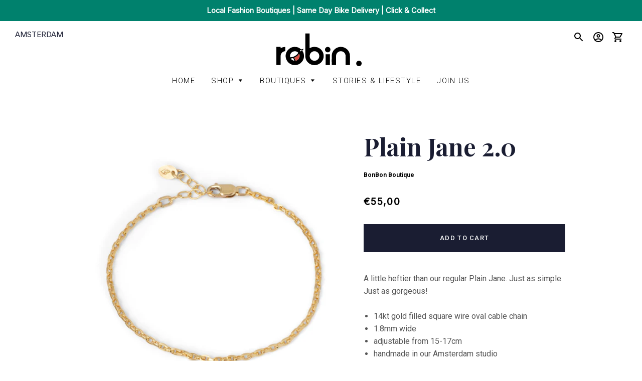

--- FILE ---
content_type: text/html; charset=utf-8
request_url: https://www.robinretail.com/products/plain-jane-2-0
body_size: 31180
content:
<!doctype html>
<html class="no-js" lang="en">
<head>

  <!-- Basic page needs ================================================== -->
  <meta charset="utf-8">
  <meta http-equiv="X-UA-Compatible" content="IE=edge,chrome=1">

  
    <link rel="shortcut icon" href="//www.robinretail.com/cdn/shop/files/robin._logo_CROPPED_32x32.png?v=1613713695" type="image/png" />
  

  <!-- Title and description ================================================== -->
  <title>
  Plain Jane 2.0 &ndash; Robin Retail
  </title>

  
  <meta name="description" content="A little heftier than our regular Plain Jane. Just as simple. Just as gorgeous! 14kt gold filled square wire oval cable chain 1.8mm wide adjustable from 15-17cm handmade in our Amsterdam studio">
  

  <!-- Helpers ================================================== -->
  <!-- /snippets/social-meta-tags.liquid -->




<meta property="og:site_name" content="Robin Retail">
<meta property="og:url" content="https://www.robinretail.com/products/plain-jane-2-0">
<meta property="og:title" content="Plain Jane 2.0">
<meta property="og:type" content="product">
<meta property="og:description" content="A little heftier than our regular Plain Jane. Just as simple. Just as gorgeous! 14kt gold filled square wire oval cable chain 1.8mm wide adjustable from 15-17cm handmade in our Amsterdam studio">

  <meta property="og:price:amount" content="55,00">
  <meta property="og:price:currency" content="EUR">

<meta property="og:image" content="http://www.robinretail.com/cdn/shop/products/plainjane2.0_brace_top_whitebgr_1200x1200.jpg?v=1680252609"><meta property="og:image" content="http://www.robinretail.com/cdn/shop/products/plainjane2_brace_model-scaled_1200x1200.jpg?v=1680252611"><meta property="og:image" content="http://www.robinretail.com/cdn/shop/products/plainjane2.0_brace_detail_whitebgr_1200x1200.jpg?v=1680252613">
<meta property="og:image:secure_url" content="https://www.robinretail.com/cdn/shop/products/plainjane2.0_brace_top_whitebgr_1200x1200.jpg?v=1680252609"><meta property="og:image:secure_url" content="https://www.robinretail.com/cdn/shop/products/plainjane2_brace_model-scaled_1200x1200.jpg?v=1680252611"><meta property="og:image:secure_url" content="https://www.robinretail.com/cdn/shop/products/plainjane2.0_brace_detail_whitebgr_1200x1200.jpg?v=1680252613">


<meta name="twitter:card" content="summary_large_image">
<meta name="twitter:title" content="Plain Jane 2.0">
<meta name="twitter:description" content="A little heftier than our regular Plain Jane. Just as simple. Just as gorgeous! 14kt gold filled square wire oval cable chain 1.8mm wide adjustable from 15-17cm handmade in our Amsterdam studio">

  <link rel="canonical" href="https://www.robinretail.com/products/plain-jane-2-0">
  <meta name="viewport" content="width=device-width,initial-scale=1,shrink-to-fit=no">
  <meta name="theme-color" content="#84d1b2">

  <!-- CSS ================================================== -->
  <link href="//www.robinretail.com/cdn/shop/t/2/assets/timber.scss.css?v=173191162528301473371759259608" rel="stylesheet" type="text/css" media="all" />
  <link href="//www.robinretail.com/cdn/shop/t/2/assets/theme.scss.css?v=40184989260327928691759259607" rel="stylesheet" type="text/css" media="all" />
  <link href="//www.robinretail.com/cdn/shop/t/2/assets/main.css?v=27740936595637370221653472436" rel="stylesheet" type="text/css" media="all" />
  <style>.spf-filter-loading #gf-products > *:not(.spf-product--skeleton){visibility: hidden; opacity: 0}</style>
<script>
  document.getElementsByTagName('html')[0].classList.add('spf-filter-loading');
  window.addEventListener("globoFilterRenderCompleted",function(e){document.getElementsByTagName('html')[0].classList.remove('spf-filter-loading')})
  window.sortByRelevance = false;
  window.moneyFormat = "€{{amount_with_comma_separator}}";
  window.GloboMoneyFormat = "€{{amount_with_comma_separator}}";
  window.GloboMoneyWithCurrencyFormat = "€{{amount_with_comma_separator}} EUR";
  window.filterPriceRate = 1;
  window.filterPriceAdjustment = 1;

  window.shopCurrency = "EUR";
  window.currentCurrency = "EUR";

  window.isMultiCurrency = false;
  window.globoFilterAssetsUrl = '//www.robinretail.com/cdn/shop/t/2/assets/';
  window.assetsUrl = '//www.robinretail.com/cdn/shop/t/2/assets/';
  window.filesUrl = '//www.robinretail.com/cdn/shop/files/';
  var page_id = 0;
  var globo_filters_json = {"default":28223}
  var GloboFilterConfig = {
    api: {
      filterUrl: "https://filter-v6.globosoftware.net/filter",
      searchUrl: "https://filter-v6.globosoftware.net/search",
      url: "https://filter-v6.globosoftware.net",
    },
    shop: {
      name: "Robin Retail",
      url: "https://www.robinretail.com",
      domain: "robin-retail.myshopify.com",
      is_multicurrency: false,
      currency: "EUR",
      cur_currency: "EUR",
      cur_locale: "en",
      locale: "en",
      root_url: "",
      country_code: "NL",
      product_image: {width: 350, height: 440},
      no_image_url: "https://cdn.shopify.com/s/images/themes/product-1.png",
      themeStoreId: 730,
      swatches:  [],
      newUrlStruct: false,
      translation: {"default":{"search":{"suggestions":"Suggestions","collections":"Collections","pages":"Pages","products":"Products","view_all":"Search for","not_found":"Sorry, nothing found for"},"filter":{"filter_by":"Filter By","clear_all":"Clear All","clear":"Clear","in_stock":"In Stock","out_of_stock":"Out of Stock","ready_to_ship":"Ready to ship"},"sort":{"sort_by":"Sort By","manually":"Featured","availability_in_stock_first":"Availability","best_selling":"Best Selling","alphabetically_a_z":"Alphabetically, A-Z","alphabetically_z_a":"Alphabetically, Z-A","price_low_to_high":"Price, low to high","price_high_to_low":"Price, high to low","date_new_to_old":"Date, new to old","date_old_to_new":"Date, old to new","sale_off":"% Sale off"},"product":{"add_to_cart":"Add to cart","unavailable":"Unavailable","sold_out":"Sold out","sale":"Sale","load_more":"Load more","limit":"Show","no_results":"No products found"}}},
      redirects: null,
      images: ["adrien-olichon-QRtym77B6xk-unsplash.png","bannerImg.jpg","bannerImg.png","boutique-image.png","checkmark.jpg","checkmark.png","hero_slide_1.jpg","IMG_3632.jpg","IMG_3633.jpg","interior2_copy.png","mint.png","Necklaces.png","password-page-background.jpg","patrick-connor-klopf-pZcCZf9SqkE-unsplash_1.png","pexels-karolina-grabowska-4464822.png","pexels-ksenia-chernaya-3965545.png","pexels-liene-ratniece-1329510.png","s-o-c-i-a-l-c-u-t-7KkDiSs5UdQ-unsplash.png","TCO1.png"],
      settings: {"color_body_bg":"#ffffff","color_headings":"#eb5b44","color_body_text":"#565656","color_borders":"#5dd2b4","color_button_text":"#ffffff","color_primary":"#84d1b2","color_secondary":"#058677","color_product_background":"#ffffff","color_sale_tag":"#eb5b44","color_input":"#f6f6f6","color_newsletter":"#c6e8d8","color_drawer_background":"#e0f7ec","color_drawer_text":"#565656","color_drawer_border":"#ffd9d2","color_drawer_button":"#f87b67","color_drawer_button_text":"#ffffff","type_header_family":{"error":"json not allowed for this object"},"type_header_base_size":"34px","type_header_border_thickness":"1px","type_accent_family":{"error":"json not allowed for this object"},"type_accent_transform":true,"type_accent_spacing":true,"type_accent_subheadings":true,"type_base_family":{"error":"json not allowed for this object"},"type_base_size":"16px","type_base_italize_titles":true,"cart_type":"page","cart_notes_enable":true,"share_image":null,"social_facebook_link":"","social_twitter_link":"","social_pinterest_link":"","social_instagram_link":"","social_snapchat_link":"","social_google_plus_link":"","social_tumblr_link":"","social_youtube_link":"","social_vimeo_link":"","social_fancy_link":"","share_facebook":true,"share_twitter":true,"share_pinterest":true,"favicon":"\/\/www.robinretail.com\/cdn\/shop\/files\/robin._logo_CROPPED.png?v=1613713695","checkout_header_image":null,"checkout_logo_image":"\/\/www.robinretail.com\/cdn\/shop\/files\/Logo_2020_no_fill.png?v=1613714029","checkout_logo_position":"left","checkout_logo_size":"large","checkout_body_background_image":null,"checkout_body_background_color":"#ffece5","checkout_input_background_color_mode":"white","checkout_sidebar_background_image":null,"checkout_sidebar_background_color":"#ffffff","checkout_heading_font":"Roboto","checkout_body_font":"Roboto","checkout_accent_color":"#f87b67","checkout_button_color":"#f87b67","checkout_error_color":"#f87b67","checkout_banner_background_color":"#fff","checkout_call_to_action_color":"#a26b25","checkout_use_header_image":false,"collection_products_grid":"collage","customer_layout":"customer_area","favicon_enable":false,"product_vendor_enable":false,"social_sharing_style":"clean"},
      separate_options: null,
      home_filter: false,
      page: "product",
      layout: "theme"
    },
    taxes: null,
    special_countries: null,
    adjustments: null,

    year_make_model: {
      id: null
    },
    filter: {
      id: globo_filters_json[page_id] || globo_filters_json['default'] || 0,
      layout: 2,
      showCount: true,
      isLoadMore: 1,
      filter_on_search_page: true
    },
    search:{
      enable: true,
      zero_character_suggestion: false,
      layout: 1,
    },
    collection: {
      id:0,
      handle:'',
      sort: 'best-selling',
      tags: null,
      vendor: null,
      type: null,
      term: null,
      limit: 12,
      products_count: 0,
      excludeTags: null
    },
    customer: false,
    selector: {
      sortBy: '.collection-sorting',
      pagination: '.pagination, #gf_pagination_wrap',
      products: '.main-content .grid.grid-collage, .main-content .grid-uniform'
    }
  };

</script>
<script defer src="//www.robinretail.com/cdn/shop/t/2/assets/v5.globo.filter.lib.js?v=179762406430720327341654619563"></script>

<link rel="preload stylesheet" href="//www.robinretail.com/cdn/shop/t/2/assets/v5.globo.search.css?v=78473926071584386591618566010" as="style">




  <script>
    window.addEventListener('globoFilterRenderSearchCompleted', function () {
      if( theme && theme.searchModal && typeof theme.searchModal == "function" ){
        $.magnificPopup.close();
        setTimeout(function(){
          $('.gl-d-searchbox-input').focus();
        }, 600);
      }
      if( timber && timber.Drawers && typeof timber.Drawers.prototype.removeTrapFocus == "function" ){
        timber.Drawers.prototype.removeTrapFocus({
          $container: $('#NavDrawer'),
          namespace: 'drawer_focus'
        });
        setTimeout(function(){
          timber.Drawers.prototype.removeTrapFocus({
            $container: $('#NavDrawer'),
            namespace: 'drawer_focus'
          });
          $('.gl-d-searchbox-input').focus();
        }, 600);
      }
    });
  </script>

<script src="//www.robinretail.com/cdn/shop/t/2/assets/jquery-2.2.3.min.js?v=58211863146907186831586170126" type="text/javascript"></script>
  <script src="//www.robinretail.com/cdn/shop/t/2/assets/main.js?v=115053313315096086281630419737" type="text/javascript"></script>

  <!-- Sections ================================================== -->
  <script>
    window.theme = window.theme || {};
    theme.strings = {
      zoomClose: "Close (Esc)",
      zoomPrev: "Previous (Left arrow key)",
      zoomNext: "Next (Right arrow key)",
      moneyFormat: "€{{amount_with_comma_separator}}",
      addressError: "Error looking up that address",
      addressNoResults: "No results for that address",
      addressQueryLimit: "You have exceeded the Google API usage limit. Consider upgrading to a \u003ca href=\"https:\/\/developers.google.com\/maps\/premium\/usage-limits\"\u003ePremium Plan\u003c\/a\u003e.",
      authError: "There was a problem authenticating your Google Maps account.",
      cartEmpty: "Your cart is currently empty.",
      cartCookie: "Enable cookies to use the shopping cart",
      cartSavings: "You're saving [savings]",
      productSlideLabel: "Slide [slide_number] of [slide_max]."
    };
    theme.settings = {
      cartType: "page",
      gridType: "collage"
    };
  </script>

  <script src="//www.robinretail.com/cdn/shop/t/2/assets/jquery-2.2.3.min.js?v=58211863146907186831586170126" type="text/javascript"></script>

  <script src="//www.robinretail.com/cdn/shop/t/2/assets/lazysizes.min.js?v=155223123402716617051586170127" async="async"></script>

  <script src="//www.robinretail.com/cdn/shop/t/2/assets/theme.js?v=153010139071929965651634548176" defer="defer"></script>

  <!-- Header hook for plugins ================================================== -->
  <script>window.performance && window.performance.mark && window.performance.mark('shopify.content_for_header.start');</script><meta id="shopify-digital-wallet" name="shopify-digital-wallet" content="/26731839599/digital_wallets/dialog">
<meta name="shopify-checkout-api-token" content="c58ede6da46134a398391ac365fd92da">
<meta id="in-context-paypal-metadata" data-shop-id="26731839599" data-venmo-supported="false" data-environment="production" data-locale="en_US" data-paypal-v4="true" data-currency="EUR">
<link rel="alternate" hreflang="x-default" href="https://www.robinretail.com/products/plain-jane-2-0">
<link rel="alternate" hreflang="en" href="https://www.robinretail.com/products/plain-jane-2-0">
<link rel="alternate" hreflang="nl" href="https://www.robinretail.com/nl/products/plain-jane-2-0">
<link rel="alternate" type="application/json+oembed" href="https://www.robinretail.com/products/plain-jane-2-0.oembed">
<script async="async" src="/checkouts/internal/preloads.js?locale=en-NL"></script>
<script id="apple-pay-shop-capabilities" type="application/json">{"shopId":26731839599,"countryCode":"NL","currencyCode":"EUR","merchantCapabilities":["supports3DS"],"merchantId":"gid:\/\/shopify\/Shop\/26731839599","merchantName":"Robin Retail","requiredBillingContactFields":["postalAddress","email"],"requiredShippingContactFields":["postalAddress","email"],"shippingType":"shipping","supportedNetworks":["visa","maestro","masterCard"],"total":{"type":"pending","label":"Robin Retail","amount":"1.00"},"shopifyPaymentsEnabled":true,"supportsSubscriptions":true}</script>
<script id="shopify-features" type="application/json">{"accessToken":"c58ede6da46134a398391ac365fd92da","betas":["rich-media-storefront-analytics"],"domain":"www.robinretail.com","predictiveSearch":true,"shopId":26731839599,"locale":"en"}</script>
<script>var Shopify = Shopify || {};
Shopify.shop = "robin-retail.myshopify.com";
Shopify.locale = "en";
Shopify.currency = {"active":"EUR","rate":"1.0"};
Shopify.country = "NL";
Shopify.theme = {"name":"Brooklyn","id":79272837231,"schema_name":"Brooklyn","schema_version":"16.0.2","theme_store_id":730,"role":"main"};
Shopify.theme.handle = "null";
Shopify.theme.style = {"id":null,"handle":null};
Shopify.cdnHost = "www.robinretail.com/cdn";
Shopify.routes = Shopify.routes || {};
Shopify.routes.root = "/";</script>
<script type="module">!function(o){(o.Shopify=o.Shopify||{}).modules=!0}(window);</script>
<script>!function(o){function n(){var o=[];function n(){o.push(Array.prototype.slice.apply(arguments))}return n.q=o,n}var t=o.Shopify=o.Shopify||{};t.loadFeatures=n(),t.autoloadFeatures=n()}(window);</script>
<script id="shop-js-analytics" type="application/json">{"pageType":"product"}</script>
<script defer="defer" async type="module" src="//www.robinretail.com/cdn/shopifycloud/shop-js/modules/v2/client.init-shop-cart-sync_BN7fPSNr.en.esm.js"></script>
<script defer="defer" async type="module" src="//www.robinretail.com/cdn/shopifycloud/shop-js/modules/v2/chunk.common_Cbph3Kss.esm.js"></script>
<script defer="defer" async type="module" src="//www.robinretail.com/cdn/shopifycloud/shop-js/modules/v2/chunk.modal_DKumMAJ1.esm.js"></script>
<script type="module">
  await import("//www.robinretail.com/cdn/shopifycloud/shop-js/modules/v2/client.init-shop-cart-sync_BN7fPSNr.en.esm.js");
await import("//www.robinretail.com/cdn/shopifycloud/shop-js/modules/v2/chunk.common_Cbph3Kss.esm.js");
await import("//www.robinretail.com/cdn/shopifycloud/shop-js/modules/v2/chunk.modal_DKumMAJ1.esm.js");

  window.Shopify.SignInWithShop?.initShopCartSync?.({"fedCMEnabled":true,"windoidEnabled":true});

</script>
<script>(function() {
  var isLoaded = false;
  function asyncLoad() {
    if (isLoaded) return;
    isLoaded = true;
    var urls = ["https:\/\/shopify.covet.pics\/embed_v1.js?shop=robin-retail.myshopify.com","https:\/\/app.identixweb.com\/order-delivery-date\/assets\/js\/order-delivery-date_v1.js?v=1.0\u0026scid=OFdYMStudHBVQ09HbjlieUVrSTdXQT09\u0026shop=robin-retail.myshopify.com","https:\/\/cdn.shopify.com\/s\/files\/1\/0267\/3183\/9599\/t\/2\/assets\/booster_eu_cookie_26731839599.js?v=1630404574\u0026shop=robin-retail.myshopify.com","https:\/\/chimpstatic.com\/mcjs-connected\/js\/users\/bdeff26ccdef71089c3da5737\/d536e87ba937431cefa73fa82.js?shop=robin-retail.myshopify.com","https:\/\/static.klaviyo.com\/onsite\/js\/klaviyo.js?company_id=T4SjwF\u0026shop=robin-retail.myshopify.com","https:\/\/static.klaviyo.com\/onsite\/js\/klaviyo.js?company_id=T4SjwF\u0026shop=robin-retail.myshopify.com","https:\/\/cdn.nfcube.com\/instafeed-e9fbf26b358bea0256c5c5238cf915f6.js?shop=robin-retail.myshopify.com"];
    for (var i = 0; i < urls.length; i++) {
      var s = document.createElement('script');
      s.type = 'text/javascript';
      s.async = true;
      s.src = urls[i];
      var x = document.getElementsByTagName('script')[0];
      x.parentNode.insertBefore(s, x);
    }
  };
  if(window.attachEvent) {
    window.attachEvent('onload', asyncLoad);
  } else {
    window.addEventListener('load', asyncLoad, false);
  }
})();</script>
<script id="__st">var __st={"a":26731839599,"offset":3600,"reqid":"4cb0191f-f76b-4e83-bf60-fa5a8179f4c4-1769908325","pageurl":"www.robinretail.com\/products\/plain-jane-2-0","u":"064c7aeac477","p":"product","rtyp":"product","rid":7704933138683};</script>
<script>window.ShopifyPaypalV4VisibilityTracking = true;</script>
<script id="captcha-bootstrap">!function(){'use strict';const t='contact',e='account',n='new_comment',o=[[t,t],['blogs',n],['comments',n],[t,'customer']],c=[[e,'customer_login'],[e,'guest_login'],[e,'recover_customer_password'],[e,'create_customer']],r=t=>t.map((([t,e])=>`form[action*='/${t}']:not([data-nocaptcha='true']) input[name='form_type'][value='${e}']`)).join(','),a=t=>()=>t?[...document.querySelectorAll(t)].map((t=>t.form)):[];function s(){const t=[...o],e=r(t);return a(e)}const i='password',u='form_key',d=['recaptcha-v3-token','g-recaptcha-response','h-captcha-response',i],f=()=>{try{return window.sessionStorage}catch{return}},m='__shopify_v',_=t=>t.elements[u];function p(t,e,n=!1){try{const o=window.sessionStorage,c=JSON.parse(o.getItem(e)),{data:r}=function(t){const{data:e,action:n}=t;return t[m]||n?{data:e,action:n}:{data:t,action:n}}(c);for(const[e,n]of Object.entries(r))t.elements[e]&&(t.elements[e].value=n);n&&o.removeItem(e)}catch(o){console.error('form repopulation failed',{error:o})}}const l='form_type',E='cptcha';function T(t){t.dataset[E]=!0}const w=window,h=w.document,L='Shopify',v='ce_forms',y='captcha';let A=!1;((t,e)=>{const n=(g='f06e6c50-85a8-45c8-87d0-21a2b65856fe',I='https://cdn.shopify.com/shopifycloud/storefront-forms-hcaptcha/ce_storefront_forms_captcha_hcaptcha.v1.5.2.iife.js',D={infoText:'Protected by hCaptcha',privacyText:'Privacy',termsText:'Terms'},(t,e,n)=>{const o=w[L][v],c=o.bindForm;if(c)return c(t,g,e,D).then(n);var r;o.q.push([[t,g,e,D],n]),r=I,A||(h.body.append(Object.assign(h.createElement('script'),{id:'captcha-provider',async:!0,src:r})),A=!0)});var g,I,D;w[L]=w[L]||{},w[L][v]=w[L][v]||{},w[L][v].q=[],w[L][y]=w[L][y]||{},w[L][y].protect=function(t,e){n(t,void 0,e),T(t)},Object.freeze(w[L][y]),function(t,e,n,w,h,L){const[v,y,A,g]=function(t,e,n){const i=e?o:[],u=t?c:[],d=[...i,...u],f=r(d),m=r(i),_=r(d.filter((([t,e])=>n.includes(e))));return[a(f),a(m),a(_),s()]}(w,h,L),I=t=>{const e=t.target;return e instanceof HTMLFormElement?e:e&&e.form},D=t=>v().includes(t);t.addEventListener('submit',(t=>{const e=I(t);if(!e)return;const n=D(e)&&!e.dataset.hcaptchaBound&&!e.dataset.recaptchaBound,o=_(e),c=g().includes(e)&&(!o||!o.value);(n||c)&&t.preventDefault(),c&&!n&&(function(t){try{if(!f())return;!function(t){const e=f();if(!e)return;const n=_(t);if(!n)return;const o=n.value;o&&e.removeItem(o)}(t);const e=Array.from(Array(32),(()=>Math.random().toString(36)[2])).join('');!function(t,e){_(t)||t.append(Object.assign(document.createElement('input'),{type:'hidden',name:u})),t.elements[u].value=e}(t,e),function(t,e){const n=f();if(!n)return;const o=[...t.querySelectorAll(`input[type='${i}']`)].map((({name:t})=>t)),c=[...d,...o],r={};for(const[a,s]of new FormData(t).entries())c.includes(a)||(r[a]=s);n.setItem(e,JSON.stringify({[m]:1,action:t.action,data:r}))}(t,e)}catch(e){console.error('failed to persist form',e)}}(e),e.submit())}));const S=(t,e)=>{t&&!t.dataset[E]&&(n(t,e.some((e=>e===t))),T(t))};for(const o of['focusin','change'])t.addEventListener(o,(t=>{const e=I(t);D(e)&&S(e,y())}));const B=e.get('form_key'),M=e.get(l),P=B&&M;t.addEventListener('DOMContentLoaded',(()=>{const t=y();if(P)for(const e of t)e.elements[l].value===M&&p(e,B);[...new Set([...A(),...v().filter((t=>'true'===t.dataset.shopifyCaptcha))])].forEach((e=>S(e,t)))}))}(h,new URLSearchParams(w.location.search),n,t,e,['guest_login'])})(!0,!0)}();</script>
<script integrity="sha256-4kQ18oKyAcykRKYeNunJcIwy7WH5gtpwJnB7kiuLZ1E=" data-source-attribution="shopify.loadfeatures" defer="defer" src="//www.robinretail.com/cdn/shopifycloud/storefront/assets/storefront/load_feature-a0a9edcb.js" crossorigin="anonymous"></script>
<script data-source-attribution="shopify.dynamic_checkout.dynamic.init">var Shopify=Shopify||{};Shopify.PaymentButton=Shopify.PaymentButton||{isStorefrontPortableWallets:!0,init:function(){window.Shopify.PaymentButton.init=function(){};var t=document.createElement("script");t.src="https://www.robinretail.com/cdn/shopifycloud/portable-wallets/latest/portable-wallets.en.js",t.type="module",document.head.appendChild(t)}};
</script>
<script data-source-attribution="shopify.dynamic_checkout.buyer_consent">
  function portableWalletsHideBuyerConsent(e){var t=document.getElementById("shopify-buyer-consent"),n=document.getElementById("shopify-subscription-policy-button");t&&n&&(t.classList.add("hidden"),t.setAttribute("aria-hidden","true"),n.removeEventListener("click",e))}function portableWalletsShowBuyerConsent(e){var t=document.getElementById("shopify-buyer-consent"),n=document.getElementById("shopify-subscription-policy-button");t&&n&&(t.classList.remove("hidden"),t.removeAttribute("aria-hidden"),n.addEventListener("click",e))}window.Shopify?.PaymentButton&&(window.Shopify.PaymentButton.hideBuyerConsent=portableWalletsHideBuyerConsent,window.Shopify.PaymentButton.showBuyerConsent=portableWalletsShowBuyerConsent);
</script>
<script data-source-attribution="shopify.dynamic_checkout.cart.bootstrap">document.addEventListener("DOMContentLoaded",(function(){function t(){return document.querySelector("shopify-accelerated-checkout-cart, shopify-accelerated-checkout")}if(t())Shopify.PaymentButton.init();else{new MutationObserver((function(e,n){t()&&(Shopify.PaymentButton.init(),n.disconnect())})).observe(document.body,{childList:!0,subtree:!0})}}));
</script>
<link id="shopify-accelerated-checkout-styles" rel="stylesheet" media="screen" href="https://www.robinretail.com/cdn/shopifycloud/portable-wallets/latest/accelerated-checkout-backwards-compat.css" crossorigin="anonymous">
<style id="shopify-accelerated-checkout-cart">
        #shopify-buyer-consent {
  margin-top: 1em;
  display: inline-block;
  width: 100%;
}

#shopify-buyer-consent.hidden {
  display: none;
}

#shopify-subscription-policy-button {
  background: none;
  border: none;
  padding: 0;
  text-decoration: underline;
  font-size: inherit;
  cursor: pointer;
}

#shopify-subscription-policy-button::before {
  box-shadow: none;
}

      </style>

<script>window.performance && window.performance.mark && window.performance.mark('shopify.content_for_header.end');</script>

  <script src="//www.robinretail.com/cdn/shop/t/2/assets/modernizr.min.js?v=21391054748206432451586170127" type="text/javascript"></script>

  
  

<script src="https://cdn.shopify.com/extensions/8d2c31d3-a828-4daf-820f-80b7f8e01c39/nova-eu-cookie-bar-gdpr-4/assets/nova-cookie-app-embed.js" type="text/javascript" defer="defer"></script>
<link href="https://cdn.shopify.com/extensions/8d2c31d3-a828-4daf-820f-80b7f8e01c39/nova-eu-cookie-bar-gdpr-4/assets/nova-cookie.css" rel="stylesheet" type="text/css" media="all">
<link href="https://monorail-edge.shopifysvc.com" rel="dns-prefetch">
<script>(function(){if ("sendBeacon" in navigator && "performance" in window) {try {var session_token_from_headers = performance.getEntriesByType('navigation')[0].serverTiming.find(x => x.name == '_s').description;} catch {var session_token_from_headers = undefined;}var session_cookie_matches = document.cookie.match(/_shopify_s=([^;]*)/);var session_token_from_cookie = session_cookie_matches && session_cookie_matches.length === 2 ? session_cookie_matches[1] : "";var session_token = session_token_from_headers || session_token_from_cookie || "";function handle_abandonment_event(e) {var entries = performance.getEntries().filter(function(entry) {return /monorail-edge.shopifysvc.com/.test(entry.name);});if (!window.abandonment_tracked && entries.length === 0) {window.abandonment_tracked = true;var currentMs = Date.now();var navigation_start = performance.timing.navigationStart;var payload = {shop_id: 26731839599,url: window.location.href,navigation_start,duration: currentMs - navigation_start,session_token,page_type: "product"};window.navigator.sendBeacon("https://monorail-edge.shopifysvc.com/v1/produce", JSON.stringify({schema_id: "online_store_buyer_site_abandonment/1.1",payload: payload,metadata: {event_created_at_ms: currentMs,event_sent_at_ms: currentMs}}));}}window.addEventListener('pagehide', handle_abandonment_event);}}());</script>
<script id="web-pixels-manager-setup">(function e(e,d,r,n,o){if(void 0===o&&(o={}),!Boolean(null===(a=null===(i=window.Shopify)||void 0===i?void 0:i.analytics)||void 0===a?void 0:a.replayQueue)){var i,a;window.Shopify=window.Shopify||{};var t=window.Shopify;t.analytics=t.analytics||{};var s=t.analytics;s.replayQueue=[],s.publish=function(e,d,r){return s.replayQueue.push([e,d,r]),!0};try{self.performance.mark("wpm:start")}catch(e){}var l=function(){var e={modern:/Edge?\/(1{2}[4-9]|1[2-9]\d|[2-9]\d{2}|\d{4,})\.\d+(\.\d+|)|Firefox\/(1{2}[4-9]|1[2-9]\d|[2-9]\d{2}|\d{4,})\.\d+(\.\d+|)|Chrom(ium|e)\/(9{2}|\d{3,})\.\d+(\.\d+|)|(Maci|X1{2}).+ Version\/(15\.\d+|(1[6-9]|[2-9]\d|\d{3,})\.\d+)([,.]\d+|)( \(\w+\)|)( Mobile\/\w+|) Safari\/|Chrome.+OPR\/(9{2}|\d{3,})\.\d+\.\d+|(CPU[ +]OS|iPhone[ +]OS|CPU[ +]iPhone|CPU IPhone OS|CPU iPad OS)[ +]+(15[._]\d+|(1[6-9]|[2-9]\d|\d{3,})[._]\d+)([._]\d+|)|Android:?[ /-](13[3-9]|1[4-9]\d|[2-9]\d{2}|\d{4,})(\.\d+|)(\.\d+|)|Android.+Firefox\/(13[5-9]|1[4-9]\d|[2-9]\d{2}|\d{4,})\.\d+(\.\d+|)|Android.+Chrom(ium|e)\/(13[3-9]|1[4-9]\d|[2-9]\d{2}|\d{4,})\.\d+(\.\d+|)|SamsungBrowser\/([2-9]\d|\d{3,})\.\d+/,legacy:/Edge?\/(1[6-9]|[2-9]\d|\d{3,})\.\d+(\.\d+|)|Firefox\/(5[4-9]|[6-9]\d|\d{3,})\.\d+(\.\d+|)|Chrom(ium|e)\/(5[1-9]|[6-9]\d|\d{3,})\.\d+(\.\d+|)([\d.]+$|.*Safari\/(?![\d.]+ Edge\/[\d.]+$))|(Maci|X1{2}).+ Version\/(10\.\d+|(1[1-9]|[2-9]\d|\d{3,})\.\d+)([,.]\d+|)( \(\w+\)|)( Mobile\/\w+|) Safari\/|Chrome.+OPR\/(3[89]|[4-9]\d|\d{3,})\.\d+\.\d+|(CPU[ +]OS|iPhone[ +]OS|CPU[ +]iPhone|CPU IPhone OS|CPU iPad OS)[ +]+(10[._]\d+|(1[1-9]|[2-9]\d|\d{3,})[._]\d+)([._]\d+|)|Android:?[ /-](13[3-9]|1[4-9]\d|[2-9]\d{2}|\d{4,})(\.\d+|)(\.\d+|)|Mobile Safari.+OPR\/([89]\d|\d{3,})\.\d+\.\d+|Android.+Firefox\/(13[5-9]|1[4-9]\d|[2-9]\d{2}|\d{4,})\.\d+(\.\d+|)|Android.+Chrom(ium|e)\/(13[3-9]|1[4-9]\d|[2-9]\d{2}|\d{4,})\.\d+(\.\d+|)|Android.+(UC? ?Browser|UCWEB|U3)[ /]?(15\.([5-9]|\d{2,})|(1[6-9]|[2-9]\d|\d{3,})\.\d+)\.\d+|SamsungBrowser\/(5\.\d+|([6-9]|\d{2,})\.\d+)|Android.+MQ{2}Browser\/(14(\.(9|\d{2,})|)|(1[5-9]|[2-9]\d|\d{3,})(\.\d+|))(\.\d+|)|K[Aa][Ii]OS\/(3\.\d+|([4-9]|\d{2,})\.\d+)(\.\d+|)/},d=e.modern,r=e.legacy,n=navigator.userAgent;return n.match(d)?"modern":n.match(r)?"legacy":"unknown"}(),u="modern"===l?"modern":"legacy",c=(null!=n?n:{modern:"",legacy:""})[u],f=function(e){return[e.baseUrl,"/wpm","/b",e.hashVersion,"modern"===e.buildTarget?"m":"l",".js"].join("")}({baseUrl:d,hashVersion:r,buildTarget:u}),m=function(e){var d=e.version,r=e.bundleTarget,n=e.surface,o=e.pageUrl,i=e.monorailEndpoint;return{emit:function(e){var a=e.status,t=e.errorMsg,s=(new Date).getTime(),l=JSON.stringify({metadata:{event_sent_at_ms:s},events:[{schema_id:"web_pixels_manager_load/3.1",payload:{version:d,bundle_target:r,page_url:o,status:a,surface:n,error_msg:t},metadata:{event_created_at_ms:s}}]});if(!i)return console&&console.warn&&console.warn("[Web Pixels Manager] No Monorail endpoint provided, skipping logging."),!1;try{return self.navigator.sendBeacon.bind(self.navigator)(i,l)}catch(e){}var u=new XMLHttpRequest;try{return u.open("POST",i,!0),u.setRequestHeader("Content-Type","text/plain"),u.send(l),!0}catch(e){return console&&console.warn&&console.warn("[Web Pixels Manager] Got an unhandled error while logging to Monorail."),!1}}}}({version:r,bundleTarget:l,surface:e.surface,pageUrl:self.location.href,monorailEndpoint:e.monorailEndpoint});try{o.browserTarget=l,function(e){var d=e.src,r=e.async,n=void 0===r||r,o=e.onload,i=e.onerror,a=e.sri,t=e.scriptDataAttributes,s=void 0===t?{}:t,l=document.createElement("script"),u=document.querySelector("head"),c=document.querySelector("body");if(l.async=n,l.src=d,a&&(l.integrity=a,l.crossOrigin="anonymous"),s)for(var f in s)if(Object.prototype.hasOwnProperty.call(s,f))try{l.dataset[f]=s[f]}catch(e){}if(o&&l.addEventListener("load",o),i&&l.addEventListener("error",i),u)u.appendChild(l);else{if(!c)throw new Error("Did not find a head or body element to append the script");c.appendChild(l)}}({src:f,async:!0,onload:function(){if(!function(){var e,d;return Boolean(null===(d=null===(e=window.Shopify)||void 0===e?void 0:e.analytics)||void 0===d?void 0:d.initialized)}()){var d=window.webPixelsManager.init(e)||void 0;if(d){var r=window.Shopify.analytics;r.replayQueue.forEach((function(e){var r=e[0],n=e[1],o=e[2];d.publishCustomEvent(r,n,o)})),r.replayQueue=[],r.publish=d.publishCustomEvent,r.visitor=d.visitor,r.initialized=!0}}},onerror:function(){return m.emit({status:"failed",errorMsg:"".concat(f," has failed to load")})},sri:function(e){var d=/^sha384-[A-Za-z0-9+/=]+$/;return"string"==typeof e&&d.test(e)}(c)?c:"",scriptDataAttributes:o}),m.emit({status:"loading"})}catch(e){m.emit({status:"failed",errorMsg:(null==e?void 0:e.message)||"Unknown error"})}}})({shopId: 26731839599,storefrontBaseUrl: "https://www.robinretail.com",extensionsBaseUrl: "https://extensions.shopifycdn.com/cdn/shopifycloud/web-pixels-manager",monorailEndpoint: "https://monorail-edge.shopifysvc.com/unstable/produce_batch",surface: "storefront-renderer",enabledBetaFlags: ["2dca8a86"],webPixelsConfigList: [{"id":"249758032","configuration":"{\"pixel_id\":\"441493120480668\",\"pixel_type\":\"facebook_pixel\",\"metaapp_system_user_token\":\"-\"}","eventPayloadVersion":"v1","runtimeContext":"OPEN","scriptVersion":"ca16bc87fe92b6042fbaa3acc2fbdaa6","type":"APP","apiClientId":2329312,"privacyPurposes":["ANALYTICS","MARKETING","SALE_OF_DATA"],"dataSharingAdjustments":{"protectedCustomerApprovalScopes":["read_customer_address","read_customer_email","read_customer_name","read_customer_personal_data","read_customer_phone"]}},{"id":"158433616","eventPayloadVersion":"v1","runtimeContext":"LAX","scriptVersion":"1","type":"CUSTOM","privacyPurposes":["ANALYTICS"],"name":"Google Analytics tag (migrated)"},{"id":"shopify-app-pixel","configuration":"{}","eventPayloadVersion":"v1","runtimeContext":"STRICT","scriptVersion":"0450","apiClientId":"shopify-pixel","type":"APP","privacyPurposes":["ANALYTICS","MARKETING"]},{"id":"shopify-custom-pixel","eventPayloadVersion":"v1","runtimeContext":"LAX","scriptVersion":"0450","apiClientId":"shopify-pixel","type":"CUSTOM","privacyPurposes":["ANALYTICS","MARKETING"]}],isMerchantRequest: false,initData: {"shop":{"name":"Robin Retail","paymentSettings":{"currencyCode":"EUR"},"myshopifyDomain":"robin-retail.myshopify.com","countryCode":"NL","storefrontUrl":"https:\/\/www.robinretail.com"},"customer":null,"cart":null,"checkout":null,"productVariants":[{"price":{"amount":55.0,"currencyCode":"EUR"},"product":{"title":"Plain Jane 2.0","vendor":"BonBon Boutique","id":"7704933138683","untranslatedTitle":"Plain Jane 2.0","url":"\/products\/plain-jane-2-0","type":""},"id":"43060881424635","image":{"src":"\/\/www.robinretail.com\/cdn\/shop\/products\/plainjane2.0_brace_top_whitebgr.jpg?v=1680252609"},"sku":"","title":"Default Title","untranslatedTitle":"Default Title"}],"purchasingCompany":null},},"https://www.robinretail.com/cdn","1d2a099fw23dfb22ep557258f5m7a2edbae",{"modern":"","legacy":""},{"shopId":"26731839599","storefrontBaseUrl":"https:\/\/www.robinretail.com","extensionBaseUrl":"https:\/\/extensions.shopifycdn.com\/cdn\/shopifycloud\/web-pixels-manager","surface":"storefront-renderer","enabledBetaFlags":"[\"2dca8a86\"]","isMerchantRequest":"false","hashVersion":"1d2a099fw23dfb22ep557258f5m7a2edbae","publish":"custom","events":"[[\"page_viewed\",{}],[\"product_viewed\",{\"productVariant\":{\"price\":{\"amount\":55.0,\"currencyCode\":\"EUR\"},\"product\":{\"title\":\"Plain Jane 2.0\",\"vendor\":\"BonBon Boutique\",\"id\":\"7704933138683\",\"untranslatedTitle\":\"Plain Jane 2.0\",\"url\":\"\/products\/plain-jane-2-0\",\"type\":\"\"},\"id\":\"43060881424635\",\"image\":{\"src\":\"\/\/www.robinretail.com\/cdn\/shop\/products\/plainjane2.0_brace_top_whitebgr.jpg?v=1680252609\"},\"sku\":\"\",\"title\":\"Default Title\",\"untranslatedTitle\":\"Default Title\"}}]]"});</script><script>
  window.ShopifyAnalytics = window.ShopifyAnalytics || {};
  window.ShopifyAnalytics.meta = window.ShopifyAnalytics.meta || {};
  window.ShopifyAnalytics.meta.currency = 'EUR';
  var meta = {"product":{"id":7704933138683,"gid":"gid:\/\/shopify\/Product\/7704933138683","vendor":"BonBon Boutique","type":"","handle":"plain-jane-2-0","variants":[{"id":43060881424635,"price":5500,"name":"Plain Jane 2.0","public_title":null,"sku":""}],"remote":false},"page":{"pageType":"product","resourceType":"product","resourceId":7704933138683,"requestId":"4cb0191f-f76b-4e83-bf60-fa5a8179f4c4-1769908325"}};
  for (var attr in meta) {
    window.ShopifyAnalytics.meta[attr] = meta[attr];
  }
</script>
<script class="analytics">
  (function () {
    var customDocumentWrite = function(content) {
      var jquery = null;

      if (window.jQuery) {
        jquery = window.jQuery;
      } else if (window.Checkout && window.Checkout.$) {
        jquery = window.Checkout.$;
      }

      if (jquery) {
        jquery('body').append(content);
      }
    };

    var hasLoggedConversion = function(token) {
      if (token) {
        return document.cookie.indexOf('loggedConversion=' + token) !== -1;
      }
      return false;
    }

    var setCookieIfConversion = function(token) {
      if (token) {
        var twoMonthsFromNow = new Date(Date.now());
        twoMonthsFromNow.setMonth(twoMonthsFromNow.getMonth() + 2);

        document.cookie = 'loggedConversion=' + token + '; expires=' + twoMonthsFromNow;
      }
    }

    var trekkie = window.ShopifyAnalytics.lib = window.trekkie = window.trekkie || [];
    if (trekkie.integrations) {
      return;
    }
    trekkie.methods = [
      'identify',
      'page',
      'ready',
      'track',
      'trackForm',
      'trackLink'
    ];
    trekkie.factory = function(method) {
      return function() {
        var args = Array.prototype.slice.call(arguments);
        args.unshift(method);
        trekkie.push(args);
        return trekkie;
      };
    };
    for (var i = 0; i < trekkie.methods.length; i++) {
      var key = trekkie.methods[i];
      trekkie[key] = trekkie.factory(key);
    }
    trekkie.load = function(config) {
      trekkie.config = config || {};
      trekkie.config.initialDocumentCookie = document.cookie;
      var first = document.getElementsByTagName('script')[0];
      var script = document.createElement('script');
      script.type = 'text/javascript';
      script.onerror = function(e) {
        var scriptFallback = document.createElement('script');
        scriptFallback.type = 'text/javascript';
        scriptFallback.onerror = function(error) {
                var Monorail = {
      produce: function produce(monorailDomain, schemaId, payload) {
        var currentMs = new Date().getTime();
        var event = {
          schema_id: schemaId,
          payload: payload,
          metadata: {
            event_created_at_ms: currentMs,
            event_sent_at_ms: currentMs
          }
        };
        return Monorail.sendRequest("https://" + monorailDomain + "/v1/produce", JSON.stringify(event));
      },
      sendRequest: function sendRequest(endpointUrl, payload) {
        // Try the sendBeacon API
        if (window && window.navigator && typeof window.navigator.sendBeacon === 'function' && typeof window.Blob === 'function' && !Monorail.isIos12()) {
          var blobData = new window.Blob([payload], {
            type: 'text/plain'
          });

          if (window.navigator.sendBeacon(endpointUrl, blobData)) {
            return true;
          } // sendBeacon was not successful

        } // XHR beacon

        var xhr = new XMLHttpRequest();

        try {
          xhr.open('POST', endpointUrl);
          xhr.setRequestHeader('Content-Type', 'text/plain');
          xhr.send(payload);
        } catch (e) {
          console.log(e);
        }

        return false;
      },
      isIos12: function isIos12() {
        return window.navigator.userAgent.lastIndexOf('iPhone; CPU iPhone OS 12_') !== -1 || window.navigator.userAgent.lastIndexOf('iPad; CPU OS 12_') !== -1;
      }
    };
    Monorail.produce('monorail-edge.shopifysvc.com',
      'trekkie_storefront_load_errors/1.1',
      {shop_id: 26731839599,
      theme_id: 79272837231,
      app_name: "storefront",
      context_url: window.location.href,
      source_url: "//www.robinretail.com/cdn/s/trekkie.storefront.c59ea00e0474b293ae6629561379568a2d7c4bba.min.js"});

        };
        scriptFallback.async = true;
        scriptFallback.src = '//www.robinretail.com/cdn/s/trekkie.storefront.c59ea00e0474b293ae6629561379568a2d7c4bba.min.js';
        first.parentNode.insertBefore(scriptFallback, first);
      };
      script.async = true;
      script.src = '//www.robinretail.com/cdn/s/trekkie.storefront.c59ea00e0474b293ae6629561379568a2d7c4bba.min.js';
      first.parentNode.insertBefore(script, first);
    };
    trekkie.load(
      {"Trekkie":{"appName":"storefront","development":false,"defaultAttributes":{"shopId":26731839599,"isMerchantRequest":null,"themeId":79272837231,"themeCityHash":"5998013543043324082","contentLanguage":"en","currency":"EUR","eventMetadataId":"63ec9912-a861-4368-8407-d15e28e287f9"},"isServerSideCookieWritingEnabled":true,"monorailRegion":"shop_domain","enabledBetaFlags":["65f19447","b5387b81"]},"Session Attribution":{},"S2S":{"facebookCapiEnabled":true,"source":"trekkie-storefront-renderer","apiClientId":580111}}
    );

    var loaded = false;
    trekkie.ready(function() {
      if (loaded) return;
      loaded = true;

      window.ShopifyAnalytics.lib = window.trekkie;

      var originalDocumentWrite = document.write;
      document.write = customDocumentWrite;
      try { window.ShopifyAnalytics.merchantGoogleAnalytics.call(this); } catch(error) {};
      document.write = originalDocumentWrite;

      window.ShopifyAnalytics.lib.page(null,{"pageType":"product","resourceType":"product","resourceId":7704933138683,"requestId":"4cb0191f-f76b-4e83-bf60-fa5a8179f4c4-1769908325","shopifyEmitted":true});

      var match = window.location.pathname.match(/checkouts\/(.+)\/(thank_you|post_purchase)/)
      var token = match? match[1]: undefined;
      if (!hasLoggedConversion(token)) {
        setCookieIfConversion(token);
        window.ShopifyAnalytics.lib.track("Viewed Product",{"currency":"EUR","variantId":43060881424635,"productId":7704933138683,"productGid":"gid:\/\/shopify\/Product\/7704933138683","name":"Plain Jane 2.0","price":"55.00","sku":"","brand":"BonBon Boutique","variant":null,"category":"","nonInteraction":true,"remote":false},undefined,undefined,{"shopifyEmitted":true});
      window.ShopifyAnalytics.lib.track("monorail:\/\/trekkie_storefront_viewed_product\/1.1",{"currency":"EUR","variantId":43060881424635,"productId":7704933138683,"productGid":"gid:\/\/shopify\/Product\/7704933138683","name":"Plain Jane 2.0","price":"55.00","sku":"","brand":"BonBon Boutique","variant":null,"category":"","nonInteraction":true,"remote":false,"referer":"https:\/\/www.robinretail.com\/products\/plain-jane-2-0"});
      }
    });


        var eventsListenerScript = document.createElement('script');
        eventsListenerScript.async = true;
        eventsListenerScript.src = "//www.robinretail.com/cdn/shopifycloud/storefront/assets/shop_events_listener-3da45d37.js";
        document.getElementsByTagName('head')[0].appendChild(eventsListenerScript);

})();</script>
  <script>
  if (!window.ga || (window.ga && typeof window.ga !== 'function')) {
    window.ga = function ga() {
      (window.ga.q = window.ga.q || []).push(arguments);
      if (window.Shopify && window.Shopify.analytics && typeof window.Shopify.analytics.publish === 'function') {
        window.Shopify.analytics.publish("ga_stub_called", {}, {sendTo: "google_osp_migration"});
      }
      console.error("Shopify's Google Analytics stub called with:", Array.from(arguments), "\nSee https://help.shopify.com/manual/promoting-marketing/pixels/pixel-migration#google for more information.");
    };
    if (window.Shopify && window.Shopify.analytics && typeof window.Shopify.analytics.publish === 'function') {
      window.Shopify.analytics.publish("ga_stub_initialized", {}, {sendTo: "google_osp_migration"});
    }
  }
</script>
<script
  defer
  src="https://www.robinretail.com/cdn/shopifycloud/perf-kit/shopify-perf-kit-3.1.0.min.js"
  data-application="storefront-renderer"
  data-shop-id="26731839599"
  data-render-region="gcp-us-east1"
  data-page-type="product"
  data-theme-instance-id="79272837231"
  data-theme-name="Brooklyn"
  data-theme-version="16.0.2"
  data-monorail-region="shop_domain"
  data-resource-timing-sampling-rate="10"
  data-shs="true"
  data-shs-beacon="true"
  data-shs-export-with-fetch="true"
  data-shs-logs-sample-rate="1"
  data-shs-beacon-endpoint="https://www.robinretail.com/api/collect"
></script>
</head>


<body id="plain-jane-2-0" class="template-product">

  <div id="shopify-section-header" class="shopify-section"><style data-shopify>.header-wrapper .site-nav__link,
.header-wrapper .site-header__logo a,
.header-wrapper .site-nav__dropdown-link,
.header-wrapper .site-nav--has-dropdown > a.nav-focus,
.header-wrapper .site-nav--has-dropdown.nav-hover > a,
.header-wrapper .site-nav--has-dropdown:hover > a {
color: #000000;
}

.header-wrapper .site-header__logo a:hover,
.header-wrapper .site-header__logo a:focus,
.header-wrapper .site-nav__link:hover,
.header-wrapper .site-nav__link:focus,
.header-wrapper .site-nav--has-dropdown a:hover,
.header-wrapper .site-nav--has-dropdown > a.nav-focus:hover,
.header-wrapper .site-nav--has-dropdown > a.nav-focus:focus,
.header-wrapper .site-nav--has-dropdown .site-nav__link:hover,
.header-wrapper .site-nav--has-dropdown .site-nav__link:focus,
.header-wrapper .site-nav--has-dropdown.nav-hover > a:hover,
.header-wrapper .site-nav__dropdown a:focus {
color: rgba(0, 0, 0, 0.75);
}

.header-wrapper .burger-icon,
.header-wrapper .site-nav--has-dropdown:hover > a:before,
.header-wrapper .site-nav--has-dropdown > a.nav-focus:before,
.header-wrapper .site-nav--has-dropdown.nav-hover > a:before {
background: #000000;
}

.header-wrapper .site-nav__link:hover .burger-icon {
background: rgba(0, 0, 0, 0.75);
}

.site-header__logo img {
max-width: 260px;
}

@media screen and (max-width: 768px) {
.site-header__logo img {
max-width: 100%;
}
}</style><div data-section-id="header" data-section-type="header-section" data-template="product">
  <div id="NavDrawer" class="drawer drawer--left">
      <div class="drawer__inner drawer-left__inner">

    
      <!-- /snippets/search-bar.liquid -->






<form action="/search" method="get" class="input-group search-bar search-bar--drawer" role="search">
  
  <input type="search" name="q" value="" placeholder="Search our store" class="input-group-field" aria-label="Search our store">
  <span class="input-group-btn">
    <button type="submit" class="btn--secondary icon-fallback-text">
      <span class="icon icon-search" aria-hidden="true"></span>
      <span class="fallback-text">Search</span>
    </button>
  </span>
</form>

    

    <ul class="mobile-nav">
      
        

          <li class="mobile-nav__item">
            <a
              href="/"
              class="mobile-nav__link"
              >
                Home
            </a>
          </li>

        
      
        
          <li class="mobile-nav__item">
            <div class="mobile-nav__has-sublist">
              <a
                href="https://robinretail.com/collections/all"
                class="mobile-nav__link"
                id="Label-2"
                >Shop</a>
              <div class="mobile-nav__toggle">
                <button type="button" class="mobile-nav__toggle-btn icon-fallback-text" aria-controls="Linklist-2" aria-expanded="false">
                  <span class="icon-fallback-text mobile-nav__toggle-open">
                    <span class="icon icon-plus" aria-hidden="true"></span>
                    <span class="fallback-text">Expand submenu Shop</span>
                  </span>
                  <span class="icon-fallback-text mobile-nav__toggle-close">
                    <span class="icon icon-minus" aria-hidden="true"></span>
                    <span class="fallback-text">Collapse submenu Shop</span>
                  </span>
                </button>
              </div>
            </div>
            <ul class="mobile-nav__sublist" id="Linklist-2" aria-labelledby="Label-2" role="navigation">
              
              
                
                <li class="mobile-nav__item">
                  <a
                    href="/collections/new-arrivals"
                    class="mobile-nav__link"
                    >
                      New Arrivals
                  </a>
                </li>
                
              
                
                <li class="mobile-nav__item">
                  <div class="mobile-nav__has-sublist">
                    <a
                      href="https://robinretail.com/collections/all"
                      class="mobile-nav__link"
                      id="Label-2-2"
                      >
                        Shop by Category
                    </a>
                    <div class="mobile-nav__toggle">
                      <button type="button" class="mobile-nav__toggle-btn icon-fallback-text" aria-controls="Linklist-2-2" aria-expanded="false">
                        <span class="icon-fallback-text mobile-nav__toggle-open">
                          <span class="icon icon-plus" aria-hidden="true"></span>
                          <span class="fallback-text">Expand submenu Shop</span>
                        </span>
                        <span class="icon-fallback-text mobile-nav__toggle-close">
                          <span class="icon icon-minus" aria-hidden="true"></span>
                          <span class="fallback-text">Collapse submenu Shop</span>
                        </span>
                      </button>
                    </div>
                  </div>
                  <ul class="mobile-nav__sublist mobile-nav__subsublist" id="Linklist-2-2" aria-labelledby="Label-2-2" role="navigation">
                    
                      <li class="mobile-nav__item">
                        <a
                          href="/collections/accessories"
                          class="mobile-nav__link"
                          >
                            Accessories
                        </a>
                      </li>
                    
                      <li class="mobile-nav__item">
                        <a
                          href="/collections/bags"
                          class="mobile-nav__link"
                          >
                            Bags
                        </a>
                      </li>
                    
                      <li class="mobile-nav__item">
                        <a
                          href="/collections/homeware"
                          class="mobile-nav__link"
                          >
                            Homeware
                        </a>
                      </li>
                    
                      <li class="mobile-nav__item">
                        <a
                          href="/collections/jackets-coats"
                          class="mobile-nav__link"
                          >
                            Jackets &amp; Coats
                        </a>
                      </li>
                    
                      <li class="mobile-nav__item">
                        <a
                          href="/collections/trousers"
                          class="mobile-nav__link"
                          >
                            Jeans &amp; Trousers
                        </a>
                      </li>
                    
                      <li class="mobile-nav__item">
                        <a
                          href="/collections/jumpsuits-dresses"
                          class="mobile-nav__link"
                          >
                            Jumpsuits &amp; Dresses
                        </a>
                      </li>
                    
                      <li class="mobile-nav__item">
                        <a
                          href="/collections/sweatshirts-knitwear"
                          class="mobile-nav__link"
                          >
                             Sweatshirts &amp; Knitwear
                        </a>
                      </li>
                    
                      <li class="mobile-nav__item">
                        <a
                          href="/collections/t-shirts"
                          class="mobile-nav__link"
                          >
                            Shirts &amp; Tops
                        </a>
                      </li>
                    
                      <li class="mobile-nav__item">
                        <a
                          href="/collections/shorts-skirts"
                          class="mobile-nav__link"
                          >
                            Shorts &amp; Skirts
                        </a>
                      </li>
                    
                      <li class="mobile-nav__item">
                        <a
                          href="/collections/shoes"
                          class="mobile-nav__link"
                          >
                            Shoes
                        </a>
                      </li>
                    
                      <li class="mobile-nav__item">
                        <a
                          href="/collections/underwear"
                          class="mobile-nav__link"
                          >
                            Underwear
                        </a>
                      </li>
                    
                      <li class="mobile-nav__item">
                        <a
                          href="/collections/jewellery"
                          class="mobile-nav__link"
                          >
                            Jewellery
                        </a>
                      </li>
                    
                      <li class="mobile-nav__item">
                        <a
                          href="/collections/vintage"
                          class="mobile-nav__link"
                          >
                            Vintage
                        </a>
                      </li>
                    
                      <li class="mobile-nav__item">
                        <a
                          href="https://robinretail.com/collections/all"
                          class="mobile-nav__link"
                          >
                            Shop all
                        </a>
                      </li>
                    
                  </ul>
                </li>
                
              
                
                <li class="mobile-nav__item">
                  <div class="mobile-nav__has-sublist">
                    <a
                      href="https://robinretail.com/pages/seller-profile"
                      class="mobile-nav__link"
                      id="Label-2-3"
                      >
                        Shop by Boutique
                    </a>
                    <div class="mobile-nav__toggle">
                      <button type="button" class="mobile-nav__toggle-btn icon-fallback-text" aria-controls="Linklist-2-3" aria-expanded="false">
                        <span class="icon-fallback-text mobile-nav__toggle-open">
                          <span class="icon icon-plus" aria-hidden="true"></span>
                          <span class="fallback-text">Expand submenu Shop</span>
                        </span>
                        <span class="icon-fallback-text mobile-nav__toggle-close">
                          <span class="icon icon-minus" aria-hidden="true"></span>
                          <span class="fallback-text">Collapse submenu Shop</span>
                        </span>
                      </button>
                    </div>
                  </div>
                  <ul class="mobile-nav__sublist mobile-nav__subsublist" id="Linklist-2-3" aria-labelledby="Label-2-3" role="navigation">
                    
                      <li class="mobile-nav__item">
                        <a
                          href="https://www.robinretail.com/collections/afura"
                          class="mobile-nav__link"
                          >
                            Afura
                        </a>
                      </li>
                    
                      <li class="mobile-nav__item">
                        <a
                          href="/collections/bonbon-boutique"
                          class="mobile-nav__link"
                          >
                            BonBon Boutique
                        </a>
                      </li>
                    
                      <li class="mobile-nav__item">
                        <a
                          href="https://www.robinretail.com/collections/het-faire-oosten"
                          class="mobile-nav__link"
                          >
                            Het Faire Oosten
                        </a>
                      </li>
                    
                      <li class="mobile-nav__item">
                        <a
                          href="https://www.robinretail.com/collections/juulry"
                          class="mobile-nav__link"
                          >
                            Juulry
                        </a>
                      </li>
                    
                      <li class="mobile-nav__item">
                        <a
                          href="https://www.robinretail.com/collections/mint-mini-mall"
                          class="mobile-nav__link"
                          >
                            Mint Mini Mall
                        </a>
                      </li>
                    
                      <li class="mobile-nav__item">
                        <a
                          href="https://www.robinretail.com/collections/rauw"
                          class="mobile-nav__link"
                          >
                            RAUW.
                        </a>
                      </li>
                    
                      <li class="mobile-nav__item">
                        <a
                          href="https://www.robinretail.com/collections/rum"
                          class="mobile-nav__link"
                          >
                            RUM
                        </a>
                      </li>
                    
                      <li class="mobile-nav__item">
                        <a
                          href="https://www.robinretail.com/collections/the-collection-one"
                          class="mobile-nav__link"
                          >
                            The Collection One
                        </a>
                      </li>
                    
                      <li class="mobile-nav__item">
                        <a
                          href="https://www.robinretail.com/collections/the-maker-store-amsterdam"
                          class="mobile-nav__link"
                          >
                            The Maker Store
                        </a>
                      </li>
                    
                      <li class="mobile-nav__item">
                        <a
                          href="https://www.robinretail.com/collections/uhmah"
                          class="mobile-nav__link"
                          >
                            UHMAH
                        </a>
                      </li>
                    
                      <li class="mobile-nav__item">
                        <a
                          href="https://www.robinretail.com/pages/seller-profile"
                          class="mobile-nav__link"
                          >
                            See all boutiques
                        </a>
                      </li>
                    
                  </ul>
                </li>
                
              
                
                <li class="mobile-nav__item">
                  <div class="mobile-nav__has-sublist">
                    <a
                      href="https://robinretail.com/pages/brands"
                      class="mobile-nav__link"
                      id="Label-2-4"
                      >
                        Shop by Brand
                    </a>
                    <div class="mobile-nav__toggle">
                      <button type="button" class="mobile-nav__toggle-btn icon-fallback-text" aria-controls="Linklist-2-4" aria-expanded="false">
                        <span class="icon-fallback-text mobile-nav__toggle-open">
                          <span class="icon icon-plus" aria-hidden="true"></span>
                          <span class="fallback-text">Expand submenu Shop</span>
                        </span>
                        <span class="icon-fallback-text mobile-nav__toggle-close">
                          <span class="icon icon-minus" aria-hidden="true"></span>
                          <span class="fallback-text">Collapse submenu Shop</span>
                        </span>
                      </button>
                    </div>
                  </div>
                  <ul class="mobile-nav__sublist mobile-nav__subsublist" id="Linklist-2-4" aria-labelledby="Label-2-4" role="navigation">
                    
                      <li class="mobile-nav__item">
                        <a
                          href="/collections/a-p-c"
                          class="mobile-nav__link"
                          >
                            A.P.C.
                        </a>
                      </li>
                    
                      <li class="mobile-nav__item">
                        <a
                          href="/collections/american-vintage"
                          class="mobile-nav__link"
                          >
                            American Vintage
                        </a>
                      </li>
                    
                      <li class="mobile-nav__item">
                        <a
                          href="/collections/autry"
                          class="mobile-nav__link"
                          >
                            Autry
                        </a>
                      </li>
                    
                      <li class="mobile-nav__item">
                        <a
                          href="/collections/kings-of-indigo"
                          class="mobile-nav__link"
                          >
                            Kings of Indigo
                        </a>
                      </li>
                    
                      <li class="mobile-nav__item">
                        <a
                          href="/collections/libertine-libertine"
                          class="mobile-nav__link"
                          >
                            Libertine Libertine
                        </a>
                      </li>
                    
                      <li class="mobile-nav__item">
                        <a
                          href="/collections/matt-nat"
                          class="mobile-nav__link"
                          >
                            Matt &amp; Nat
                        </a>
                      </li>
                    
                      <li class="mobile-nav__item">
                        <a
                          href="/collections/nudie-jeans"
                          class="mobile-nav__link"
                          >
                            Nudie Jeans
                        </a>
                      </li>
                    
                      <li class="mobile-nav__item">
                        <a
                          href="/collections/organic-basics"
                          class="mobile-nav__link"
                          >
                            Organic Basics
                        </a>
                      </li>
                    
                      <li class="mobile-nav__item">
                        <a
                          href="/collections/riverstones"
                          class="mobile-nav__link"
                          >
                            Riverstones
                        </a>
                      </li>
                    
                      <li class="mobile-nav__item">
                        <a
                          href="/collections/samsoe-samsoe"
                          class="mobile-nav__link"
                          >
                            Samsøe Samsøe
                        </a>
                      </li>
                    
                      <li class="mobile-nav__item">
                        <a
                          href="/collections/serendipity-vintage-dreamer"
                          class="mobile-nav__link"
                          >
                            Serendipity Vintage Dreamer
                        </a>
                      </li>
                    
                      <li class="mobile-nav__item">
                        <a
                          href="/collections/tiger-of-sweden"
                          class="mobile-nav__link"
                          >
                            Tiger of Sweden
                        </a>
                      </li>
                    
                      <li class="mobile-nav__item">
                        <a
                          href="/collections/veja"
                          class="mobile-nav__link"
                          >
                            Veja
                        </a>
                      </li>
                    
                      <li class="mobile-nav__item">
                        <a
                          href="/collections/wood-wood"
                          class="mobile-nav__link"
                          >
                            Wood Wood
                        </a>
                      </li>
                    
                      <li class="mobile-nav__item">
                        <a
                          href="https://robinretail.com/pages/brands"
                          class="mobile-nav__link"
                          >
                            See all brands
                        </a>
                      </li>
                    
                  </ul>
                </li>
                
              
            </ul>
          </li>

          
      
        
          <li class="mobile-nav__item">
            <div class="mobile-nav__has-sublist">
              <a
                href="/pages/seller-profile"
                class="mobile-nav__link"
                id="Label-3"
                >Boutiques</a>
              <div class="mobile-nav__toggle">
                <button type="button" class="mobile-nav__toggle-btn icon-fallback-text" aria-controls="Linklist-3" aria-expanded="false">
                  <span class="icon-fallback-text mobile-nav__toggle-open">
                    <span class="icon icon-plus" aria-hidden="true"></span>
                    <span class="fallback-text">Expand submenu Boutiques</span>
                  </span>
                  <span class="icon-fallback-text mobile-nav__toggle-close">
                    <span class="icon icon-minus" aria-hidden="true"></span>
                    <span class="fallback-text">Collapse submenu Boutiques</span>
                  </span>
                </button>
              </div>
            </div>
            <ul class="mobile-nav__sublist" id="Linklist-3" aria-labelledby="Label-3" role="navigation">
              
              
                
                <li class="mobile-nav__item">
                  <a
                    href="https://robinretail.com/pages/seller-profile?afura"
                    class="mobile-nav__link"
                    >
                      Afura
                  </a>
                </li>
                
              
                
                <li class="mobile-nav__item">
                  <a
                    href="https://www.robinretail.com/pages/seller-profile?bonbon-boutique"
                    class="mobile-nav__link"
                    >
                      BonBon Boutique
                  </a>
                </li>
                
              
                
                <li class="mobile-nav__item">
                  <a
                    href="https://robinretail.com/pages/seller-profile?het-faire-oosten"
                    class="mobile-nav__link"
                    >
                      Het Faire Oosten
                  </a>
                </li>
                
              
                
                <li class="mobile-nav__item">
                  <a
                    href="https://robinretail.com/pages/seller-profile?juulry"
                    class="mobile-nav__link"
                    >
                      Juulry
                  </a>
                </li>
                
              
                
                <li class="mobile-nav__item">
                  <a
                    href="https://robinretail.com/pages/seller-profile?mint-mini-mall"
                    class="mobile-nav__link"
                    >
                      Mint Mini Mall
                  </a>
                </li>
                
              
                
                <li class="mobile-nav__item">
                  <a
                    href="https://robinretail.com/pages/seller-profile?rauw"
                    class="mobile-nav__link"
                    >
                      RAUW.
                  </a>
                </li>
                
              
                
                <li class="mobile-nav__item">
                  <a
                    href="https://robinretail.com/pages/seller-profile?rum"
                    class="mobile-nav__link"
                    >
                      RUM
                  </a>
                </li>
                
              
                
                <li class="mobile-nav__item">
                  <a
                    href="https://robinretail.com/pages/seller-profile?the-collection-one"
                    class="mobile-nav__link"
                    >
                      The Collection One
                  </a>
                </li>
                
              
                
                <li class="mobile-nav__item">
                  <a
                    href="https://robinretail.com/pages/seller-profile?the-maker-store-amsterdam"
                    class="mobile-nav__link"
                    >
                      The Maker Store
                  </a>
                </li>
                
              
                
                <li class="mobile-nav__item">
                  <a
                    href="https://robinretail.com/pages/seller-profile?uhmah"
                    class="mobile-nav__link"
                    >
                      UHMAH
                  </a>
                </li>
                
              
            </ul>
          </li>

          
      
        

          <li class="mobile-nav__item">
            <a
              href="/blogs/news/our-5-favorite-amsterdam-coffee-spots-for-your-shopping-break"
              class="mobile-nav__link"
              >
                Stories &amp; Lifestyle
            </a>
          </li>

        
      
        

          <li class="mobile-nav__item">
            <a
              href="/pages/join-us"
              class="mobile-nav__link"
              >
                Join Us
            </a>
          </li>

        
      
      
      <li class="mobile-nav__spacer"></li>

      
      
        
          <li class="mobile-nav__item mobile-nav__item--secondary">
            <a href="/account/login" id="customer_login_link">Log In</a>
          </li>
          <li class="mobile-nav__item mobile-nav__item--secondary">
            <a href="/account/register" id="customer_register_link">Create Account</a>
          </li>
        
      
      
        <li class="mobile-nav__item mobile-nav__item--secondary"><a href="/pages/contact-us">Contact us</a></li>
      
        <li class="mobile-nav__item mobile-nav__item--secondary"><a href="/pages/about-us">About us</a></li>
      
        <li class="mobile-nav__item mobile-nav__item--secondary"><a href="/pages/join-us">Join Us</a></li>
      
        <li class="mobile-nav__item mobile-nav__item--secondary"><a href="/pages/in-the-media">In the Media</a></li>
      
    </ul>
    <!-- //mobile-nav -->
  </div>


  </div>
  <div class="header-container drawer__header-container">
    <div class="header-wrapper" data-header-wrapper>
      
      
      <style>
        .announcement-bar {
          background-color: #00816d;
        }

        .announcement-bar--link:hover {
          

          
          
          background-color: #00b69a;
          
        }

        .announcement-bar__message {
          color: #ffffff;
        }
      </style>

      
      <div class="announcement-bar">
        

          <p class="announcement-bar__message">Local Fashion Boutiques | Same Day Bike Delivery | Click &amp; Collect</p>

          
          </div>
        

      
      

      <!-- Dit is de bovenste bar -->
      <!--       <div class="topbar">
<div class="topbarItem"><img src="https://cdn.shopify.com/s/files/1/0267/3183/9599/t/2/assets/checkmark.png?v=1604677275"><p>Bike delivery on your schedule</p></div>
<div class="topbarItem"><img src="https://cdn.shopify.com/s/files/1/0267/3183/9599/t/2/assets/checkmark.png?v=1604677275"><p>Unique local boutiques collected in one place</p></div>
<div class="topbarItem"><img src="https://cdn.shopify.com/s/files/1/0267/3183/9599/t/2/assets/checkmark.png?v=1604677275"><p>Assemble great outfits while supporting local</p></div>
</div> -->

      <!-- Dit is de onderste bar -->
      <!--       <div class="topbar bonusBar">
<div class="topbarItem"><p>Get 10% off your first order with "FIRST10"</p></div>
</div> -->
      <header class="site-header" role="banner">
        <div class="wrapper">
          <div class="grid--full grid--table nav-override">
            <div class="grid__item large--hide large--one-sixth one-quarter">
              <div class="test"> <!-- classes for mobile trigger: site-nav--open site-nav--mobile -->
                <button type="button" class="icon-fallback-text site-nav__link site-nav__link--burger js-drawer-open-button-left" aria-controls="NavDrawer">
                  <span class="burger-icon burger-icon--top"></span>
                  <span class="burger-icon burger-icon--mid"></span>
                  <span class="burger-icon burger-icon--bottom"></span>
                  <span class="fallback-text">Site navigation</span>
                </button>
              </div>
            </div>
            <div class="upper-bar">
              <div class="locatie-filter">
                <p>Amsterdam</p>
              </div>
              <div class="header-logo-width">
                <a href="/" itemprop="url" class="site-header__logo-link">
                  
                  <img class="site-header__logo-image" src="https://cdn.shopify.com/s/files/1/0267/3183/9599/files/Logo_B_W_Raw_NoBackground.svg?v=1607071837">

                  
                  
                </a>
              </div>
              <div class="search-cart-icons">
                <li class="site-nav__item">
                  <a href="/search" class="site-nav__link site-nav__link--icon js-toggle-search-modal klikOmDeSearchTeOpenen" >
                    <span class="icon-fallback-text">
                      <svg xmlns="http://www.w3.org/2000/svg" height="25px" viewBox="0 0 25 25" width="25px" fill="#000000"><path d="M0 0h24v24H0V0z" fill="none"/><path d="M15.5 14h-.79l-.28-.27C15.41 12.59 16 11.11 16 9.5 16 5.91 13.09 3 9.5 3S3 5.91 3 9.5 5.91 16 9.5 16c1.61 0 3.09-.59 4.23-1.57l.27.28v.79l5 4.99L20.49 19l-4.99-5zm-6 0C7.01 14 5 11.99 5 9.5S7.01 5 9.5 5 14 7.01 14 9.5 11.99 14 9.5 14z"/></svg>
                      <span class="fallback-text">Search</span>
                    </span>
                  </a>
                </li>
                <li class="site-nav__item site-nav__expanded-item">
                  <a class="site-nav__link site-nav__link--icon" href="/account">
                    <span class="icon-fallback-text">
                      <svg xmlns="http://www.w3.org/2000/svg" height="25px" viewBox="0 0 25 25" width="25px" fill="#000000"><path d="M0 0h24v24H0V0z" fill="none"/><path d="M12 2C6.48 2 2 6.48 2 12s4.48 10 10 10 10-4.48 10-10S17.52 2 12 2zM7.07 18.28c.43-.9 3.05-1.78 4.93-1.78s4.51.88 4.93 1.78C15.57 19.36 13.86 20 12 20s-3.57-.64-4.93-1.72zm11.29-1.45c-1.43-1.74-4.9-2.33-6.36-2.33s-4.93.59-6.36 2.33C4.62 15.49 4 13.82 4 12c0-4.41 3.59-8 8-8s8 3.59 8 8c0 1.82-.62 3.49-1.64 4.83zM12 6c-1.94 0-3.5 1.56-3.5 3.5S10.06 13 12 13s3.5-1.56 3.5-3.5S13.94 6 12 6zm0 5c-.83 0-1.5-.67-1.5-1.5S11.17 8 12 8s1.5.67 1.5 1.5S12.83 11 12 11z"/></svg>
                      <span class="fallback-text">
                        
                        Log In
                        
                      </span>
                    </span>
                  </a>
                </li>
                <li class="site-nav__item">
                  <a href="/cart" class="site-nav__link site-nav__link--icon cart-link js-drawer-open-button-right" aria-controls="CartDrawer">
                    <span class="icon-fallback-text">
                      <svg xmlns="http://www.w3.org/2000/svg" height="25px" viewBox="0 0 25 25" width="25px" fill="#000000"><path d="M0 0h24v24H0V0z" fill="none"/><path d="M15.55 13c.75 0 1.41-.41 1.75-1.03l3.58-6.49c.37-.66-.11-1.48-.87-1.48H5.21l-.94-2H1v2h2l3.6 7.59-1.35 2.44C4.52 15.37 5.48 17 7 17h12v-2H7l1.1-2h7.45zM6.16 6h12.15l-2.76 5H8.53L6.16 6zM7 18c-1.1 0-1.99.9-1.99 2S5.9 22 7 22s2-.9 2-2-.9-2-2-2zm10 0c-1.1 0-1.99.9-1.99 2s.89 2 1.99 2 2-.9 2-2-.9-2-2-2z"/></svg>
                      <span class="fallback-text">Cart</span>
                    </span>
                    <span class="cart-link__bubble"></span>
                  </a>
                </li>
              </div>
            </div>

            <div class="searchBarCustom">
              <form action="/search" method="get" class="input-group search-bar " role="search">
                <input type="hidden" name="type" value="product">
                <input class="customSearchInput" type="search" name="q" value="" placeholder="Search our store" class="input-group-field" aria-label="Search our store">
                <span class="input-group-btn customSearchSubmit">
                  <button type="submit" class=" icon-fallback-text">
                    <span class="icon icon-search" aria-hidden="true"></span>
                    <span class="fallback-text">Search</span>
                  </button>
                </span>
              </form>
            </div>

            <nav class="header-nav" role="navigation"> <!-- grid__item large--one-third large medium-down--hide -->
              
              <!-- begin site-nav -->
              <ul class="" id="AccessibleNav">
                
                
                <li class="site-nav__item">
                  <a
                     href="/"
                     class="site-nav__link"
                     data-meganav-type="child"
                     >
                    Home
                  </a>
                </li>
                
                
                
                
                <li
                    class="site-nav__item site-nav--has-dropdown "
                    aria-haspopup="true"
                    data-meganav-type="parent">
                  <a
                     href="https://robinretail.com/collections/all"
                     class="site-nav__link"
                     data-meganav-type="parent"
                     aria-controls="MenuParent-2"
                     aria-expanded="false"
                     >
                    Shop
                    <span class="icon icon-arrow-down" aria-hidden="true"></span>
                  </a>
                  <ul
                      id="MenuParent-2"
                      class="site-nav__dropdown site-nav--has-grandchildren"
                      data-meganav-dropdown>
                    
                    
                    <li>
                      <a
                         href="/collections/new-arrivals"
                         class="site-nav__dropdown-link"
                         data-meganav-type="child"
                         
                         tabindex="-1">
                        New Arrivals
                      </a>
                    </li>
                    
                    
                    
                    
                    <li
                        class="site-nav__item site-nav--has-dropdown site-nav--has-dropdown-grandchild "
                        aria-haspopup="true">
                      <a
                         href="https://robinretail.com/collections/all"
                         class="site-nav__dropdown-link"
                         aria-controls="MenuChildren-2-2"
                         data-meganav-type="parent"
                         
                         tabindex="-1">
                        Shop by Category
                        <span class="icon icon-arrow-down" aria-hidden="true"></span>
                      </a>
                      <div class="site-nav__dropdown-grandchild">
                        <ul
                            id="MenuChildren-2-2"
                            data-meganav-dropdown>
                          
                          <li>
                            <a
                               href="/collections/accessories"
                               class="site-nav__dropdown-link"
                               data-meganav-type="child"
                               
                               tabindex="-1">
                              Accessories
                            </a>
                          </li>
                          
                          <li>
                            <a
                               href="/collections/bags"
                               class="site-nav__dropdown-link"
                               data-meganav-type="child"
                               
                               tabindex="-1">
                              Bags
                            </a>
                          </li>
                          
                          <li>
                            <a
                               href="/collections/homeware"
                               class="site-nav__dropdown-link"
                               data-meganav-type="child"
                               
                               tabindex="-1">
                              Homeware
                            </a>
                          </li>
                          
                          <li>
                            <a
                               href="/collections/jackets-coats"
                               class="site-nav__dropdown-link"
                               data-meganav-type="child"
                               
                               tabindex="-1">
                              Jackets &amp; Coats
                            </a>
                          </li>
                          
                          <li>
                            <a
                               href="/collections/trousers"
                               class="site-nav__dropdown-link"
                               data-meganav-type="child"
                               
                               tabindex="-1">
                              Jeans &amp; Trousers
                            </a>
                          </li>
                          
                          <li>
                            <a
                               href="/collections/jumpsuits-dresses"
                               class="site-nav__dropdown-link"
                               data-meganav-type="child"
                               
                               tabindex="-1">
                              Jumpsuits &amp; Dresses
                            </a>
                          </li>
                          
                          <li>
                            <a
                               href="/collections/sweatshirts-knitwear"
                               class="site-nav__dropdown-link"
                               data-meganav-type="child"
                               
                               tabindex="-1">
                               Sweatshirts &amp; Knitwear
                            </a>
                          </li>
                          
                          <li>
                            <a
                               href="/collections/t-shirts"
                               class="site-nav__dropdown-link"
                               data-meganav-type="child"
                               
                               tabindex="-1">
                              Shirts &amp; Tops
                            </a>
                          </li>
                          
                          <li>
                            <a
                               href="/collections/shorts-skirts"
                               class="site-nav__dropdown-link"
                               data-meganav-type="child"
                               
                               tabindex="-1">
                              Shorts &amp; Skirts
                            </a>
                          </li>
                          
                          <li>
                            <a
                               href="/collections/shoes"
                               class="site-nav__dropdown-link"
                               data-meganav-type="child"
                               
                               tabindex="-1">
                              Shoes
                            </a>
                          </li>
                          
                          <li>
                            <a
                               href="/collections/underwear"
                               class="site-nav__dropdown-link"
                               data-meganav-type="child"
                               
                               tabindex="-1">
                              Underwear
                            </a>
                          </li>
                          
                          <li>
                            <a
                               href="/collections/jewellery"
                               class="site-nav__dropdown-link"
                               data-meganav-type="child"
                               
                               tabindex="-1">
                              Jewellery
                            </a>
                          </li>
                          
                          <li>
                            <a
                               href="/collections/vintage"
                               class="site-nav__dropdown-link"
                               data-meganav-type="child"
                               
                               tabindex="-1">
                              Vintage
                            </a>
                          </li>
                          
                          <li>
                            <a
                               href="https://robinretail.com/collections/all"
                               class="site-nav__dropdown-link"
                               data-meganav-type="child"
                               
                               tabindex="-1">
                              Shop all
                            </a>
                          </li>
                          
                        </ul>
                      </div>
                    </li>
                    
                    
                    
                    
                    <li
                        class="site-nav__item site-nav--has-dropdown site-nav--has-dropdown-grandchild "
                        aria-haspopup="true">
                      <a
                         href="https://robinretail.com/pages/seller-profile"
                         class="site-nav__dropdown-link"
                         aria-controls="MenuChildren-2-3"
                         data-meganav-type="parent"
                         
                         tabindex="-1">
                        Shop by Boutique
                        <span class="icon icon-arrow-down" aria-hidden="true"></span>
                      </a>
                      <div class="site-nav__dropdown-grandchild">
                        <ul
                            id="MenuChildren-2-3"
                            data-meganav-dropdown>
                          
                          <li>
                            <a
                               href="https://www.robinretail.com/collections/afura"
                               class="site-nav__dropdown-link"
                               data-meganav-type="child"
                               
                               tabindex="-1">
                              Afura
                            </a>
                          </li>
                          
                          <li>
                            <a
                               href="/collections/bonbon-boutique"
                               class="site-nav__dropdown-link"
                               data-meganav-type="child"
                               
                               tabindex="-1">
                              BonBon Boutique
                            </a>
                          </li>
                          
                          <li>
                            <a
                               href="https://www.robinretail.com/collections/het-faire-oosten"
                               class="site-nav__dropdown-link"
                               data-meganav-type="child"
                               
                               tabindex="-1">
                              Het Faire Oosten
                            </a>
                          </li>
                          
                          <li>
                            <a
                               href="https://www.robinretail.com/collections/juulry"
                               class="site-nav__dropdown-link"
                               data-meganav-type="child"
                               
                               tabindex="-1">
                              Juulry
                            </a>
                          </li>
                          
                          <li>
                            <a
                               href="https://www.robinretail.com/collections/mint-mini-mall"
                               class="site-nav__dropdown-link"
                               data-meganav-type="child"
                               
                               tabindex="-1">
                              Mint Mini Mall
                            </a>
                          </li>
                          
                          <li>
                            <a
                               href="https://www.robinretail.com/collections/rauw"
                               class="site-nav__dropdown-link"
                               data-meganav-type="child"
                               
                               tabindex="-1">
                              RAUW.
                            </a>
                          </li>
                          
                          <li>
                            <a
                               href="https://www.robinretail.com/collections/rum"
                               class="site-nav__dropdown-link"
                               data-meganav-type="child"
                               
                               tabindex="-1">
                              RUM
                            </a>
                          </li>
                          
                          <li>
                            <a
                               href="https://www.robinretail.com/collections/the-collection-one"
                               class="site-nav__dropdown-link"
                               data-meganav-type="child"
                               
                               tabindex="-1">
                              The Collection One
                            </a>
                          </li>
                          
                          <li>
                            <a
                               href="https://www.robinretail.com/collections/the-maker-store-amsterdam"
                               class="site-nav__dropdown-link"
                               data-meganav-type="child"
                               
                               tabindex="-1">
                              The Maker Store
                            </a>
                          </li>
                          
                          <li>
                            <a
                               href="https://www.robinretail.com/collections/uhmah"
                               class="site-nav__dropdown-link"
                               data-meganav-type="child"
                               
                               tabindex="-1">
                              UHMAH
                            </a>
                          </li>
                          
                          <li>
                            <a
                               href="https://www.robinretail.com/pages/seller-profile"
                               class="site-nav__dropdown-link"
                               data-meganav-type="child"
                               
                               tabindex="-1">
                              See all boutiques
                            </a>
                          </li>
                          
                        </ul>
                      </div>
                    </li>
                    
                    
                    
                    
                    <li
                        class="site-nav__item site-nav--has-dropdown site-nav--has-dropdown-grandchild "
                        aria-haspopup="true">
                      <a
                         href="https://robinretail.com/pages/brands"
                         class="site-nav__dropdown-link"
                         aria-controls="MenuChildren-2-4"
                         data-meganav-type="parent"
                         
                         tabindex="-1">
                        Shop by Brand
                        <span class="icon icon-arrow-down" aria-hidden="true"></span>
                      </a>
                      <div class="site-nav__dropdown-grandchild">
                        <ul
                            id="MenuChildren-2-4"
                            data-meganav-dropdown>
                          
                          <li>
                            <a
                               href="/collections/a-p-c"
                               class="site-nav__dropdown-link"
                               data-meganav-type="child"
                               
                               tabindex="-1">
                              A.P.C.
                            </a>
                          </li>
                          
                          <li>
                            <a
                               href="/collections/american-vintage"
                               class="site-nav__dropdown-link"
                               data-meganav-type="child"
                               
                               tabindex="-1">
                              American Vintage
                            </a>
                          </li>
                          
                          <li>
                            <a
                               href="/collections/autry"
                               class="site-nav__dropdown-link"
                               data-meganav-type="child"
                               
                               tabindex="-1">
                              Autry
                            </a>
                          </li>
                          
                          <li>
                            <a
                               href="/collections/kings-of-indigo"
                               class="site-nav__dropdown-link"
                               data-meganav-type="child"
                               
                               tabindex="-1">
                              Kings of Indigo
                            </a>
                          </li>
                          
                          <li>
                            <a
                               href="/collections/libertine-libertine"
                               class="site-nav__dropdown-link"
                               data-meganav-type="child"
                               
                               tabindex="-1">
                              Libertine Libertine
                            </a>
                          </li>
                          
                          <li>
                            <a
                               href="/collections/matt-nat"
                               class="site-nav__dropdown-link"
                               data-meganav-type="child"
                               
                               tabindex="-1">
                              Matt &amp; Nat
                            </a>
                          </li>
                          
                          <li>
                            <a
                               href="/collections/nudie-jeans"
                               class="site-nav__dropdown-link"
                               data-meganav-type="child"
                               
                               tabindex="-1">
                              Nudie Jeans
                            </a>
                          </li>
                          
                          <li>
                            <a
                               href="/collections/organic-basics"
                               class="site-nav__dropdown-link"
                               data-meganav-type="child"
                               
                               tabindex="-1">
                              Organic Basics
                            </a>
                          </li>
                          
                          <li>
                            <a
                               href="/collections/riverstones"
                               class="site-nav__dropdown-link"
                               data-meganav-type="child"
                               
                               tabindex="-1">
                              Riverstones
                            </a>
                          </li>
                          
                          <li>
                            <a
                               href="/collections/samsoe-samsoe"
                               class="site-nav__dropdown-link"
                               data-meganav-type="child"
                               
                               tabindex="-1">
                              Samsøe Samsøe
                            </a>
                          </li>
                          
                          <li>
                            <a
                               href="/collections/serendipity-vintage-dreamer"
                               class="site-nav__dropdown-link"
                               data-meganav-type="child"
                               
                               tabindex="-1">
                              Serendipity Vintage Dreamer
                            </a>
                          </li>
                          
                          <li>
                            <a
                               href="/collections/tiger-of-sweden"
                               class="site-nav__dropdown-link"
                               data-meganav-type="child"
                               
                               tabindex="-1">
                              Tiger of Sweden
                            </a>
                          </li>
                          
                          <li>
                            <a
                               href="/collections/veja"
                               class="site-nav__dropdown-link"
                               data-meganav-type="child"
                               
                               tabindex="-1">
                              Veja
                            </a>
                          </li>
                          
                          <li>
                            <a
                               href="/collections/wood-wood"
                               class="site-nav__dropdown-link"
                               data-meganav-type="child"
                               
                               tabindex="-1">
                              Wood Wood
                            </a>
                          </li>
                          
                          <li>
                            <a
                               href="https://robinretail.com/pages/brands"
                               class="site-nav__dropdown-link"
                               data-meganav-type="child"
                               
                               tabindex="-1">
                              See all brands
                            </a>
                          </li>
                          
                        </ul>
                      </div>
                    </li>
                    
                    
                  </ul>
                </li>
                
                
                
                
                <li
                    class="site-nav__item site-nav--has-dropdown "
                    aria-haspopup="true"
                    data-meganav-type="parent">
                  <a
                     href="/pages/seller-profile"
                     class="site-nav__link"
                     data-meganav-type="parent"
                     aria-controls="MenuParent-3"
                     aria-expanded="false"
                     >
                    Boutiques
                    <span class="icon icon-arrow-down" aria-hidden="true"></span>
                  </a>
                  <ul
                      id="MenuParent-3"
                      class="site-nav__dropdown "
                      data-meganav-dropdown>
                    
                    
                    <li>
                      <a
                         href="https://robinretail.com/pages/seller-profile?afura"
                         class="site-nav__dropdown-link"
                         data-meganav-type="child"
                         
                         tabindex="-1">
                        Afura
                      </a>
                    </li>
                    
                    
                    
                    <li>
                      <a
                         href="https://www.robinretail.com/pages/seller-profile?bonbon-boutique"
                         class="site-nav__dropdown-link"
                         data-meganav-type="child"
                         
                         tabindex="-1">
                        BonBon Boutique
                      </a>
                    </li>
                    
                    
                    
                    <li>
                      <a
                         href="https://robinretail.com/pages/seller-profile?het-faire-oosten"
                         class="site-nav__dropdown-link"
                         data-meganav-type="child"
                         
                         tabindex="-1">
                        Het Faire Oosten
                      </a>
                    </li>
                    
                    
                    
                    <li>
                      <a
                         href="https://robinretail.com/pages/seller-profile?juulry"
                         class="site-nav__dropdown-link"
                         data-meganav-type="child"
                         
                         tabindex="-1">
                        Juulry
                      </a>
                    </li>
                    
                    
                    
                    <li>
                      <a
                         href="https://robinretail.com/pages/seller-profile?mint-mini-mall"
                         class="site-nav__dropdown-link"
                         data-meganav-type="child"
                         
                         tabindex="-1">
                        Mint Mini Mall
                      </a>
                    </li>
                    
                    
                    
                    <li>
                      <a
                         href="https://robinretail.com/pages/seller-profile?rauw"
                         class="site-nav__dropdown-link"
                         data-meganav-type="child"
                         
                         tabindex="-1">
                        RAUW.
                      </a>
                    </li>
                    
                    
                    
                    <li>
                      <a
                         href="https://robinretail.com/pages/seller-profile?rum"
                         class="site-nav__dropdown-link"
                         data-meganav-type="child"
                         
                         tabindex="-1">
                        RUM
                      </a>
                    </li>
                    
                    
                    
                    <li>
                      <a
                         href="https://robinretail.com/pages/seller-profile?the-collection-one"
                         class="site-nav__dropdown-link"
                         data-meganav-type="child"
                         
                         tabindex="-1">
                        The Collection One
                      </a>
                    </li>
                    
                    
                    
                    <li>
                      <a
                         href="https://robinretail.com/pages/seller-profile?the-maker-store-amsterdam"
                         class="site-nav__dropdown-link"
                         data-meganav-type="child"
                         
                         tabindex="-1">
                        The Maker Store
                      </a>
                    </li>
                    
                    
                    
                    <li>
                      <a
                         href="https://robinretail.com/pages/seller-profile?uhmah"
                         class="site-nav__dropdown-link"
                         data-meganav-type="child"
                         
                         tabindex="-1">
                        UHMAH
                      </a>
                    </li>
                    
                    
                  </ul>
                </li>
                
                
                
                <li class="site-nav__item">
                  <a
                     href="/blogs/news/our-5-favorite-amsterdam-coffee-spots-for-your-shopping-break"
                     class="site-nav__link"
                     data-meganav-type="child"
                     >
                    Stories &amp; Lifestyle
                  </a>
                </li>
                
                
                
                <li class="site-nav__item">
                  <a
                     href="/pages/join-us"
                     class="site-nav__link"
                     data-meganav-type="child"
                     >
                    Join Us
                  </a>
                </li>
                
                

                


                <!--                 


<li class="site-nav__item">
<a href="/search" class="site-nav__link site-nav__link--icon js-toggle-search-modal" data-mfp-src="#SearchModal">
<span class="icon-fallback-text">
<span class="icon icon-search" aria-hidden="true"></span>
<span class="fallback-text">Search</span>
</span>
</a>
</li>


<li class="site-nav__item">
<a href="/cart" class="site-nav__link site-nav__link--icon cart-link js-drawer-open-button-right" aria-controls="CartDrawer">
<span class="icon-fallback-text">
<span class="icon icon-cart" aria-hidden="true"></span>
<span class="fallback-text">Cart</span>
</span>
<span class="cart-link__bubble"></span>
</a>
</li> -->

              </ul>
              <!-- //site-nav -->
            </nav>
            <div class="grid__item large--hide one-quarter">
              <div class="site-nav--mobile text-right">
                <a href="/cart" class="site-nav__link cart-link js-drawer-open-button-right" aria-controls="CartDrawer">
                  <span class="icon-fallback-text">
                    <span class="icon icon-cart" aria-hidden="true"></span>
                    <span class="fallback-text">Cart</span>
                  </span>
                  <span class="cart-link__bubble"></span>
                </a>
              </div>
            </div>
          </div>

        </div>
      </header>
    </div>
  </div>
</div>




</div>

  <div id="CartDrawer" class="drawer drawer--right drawer--has-fixed-footer">
    <div class="drawer__fixed-header">
      <div class="drawer__header">
        <div class="drawer__title">Your cart</div>
        <div class="drawer__close">
          <button type="button" class="icon-fallback-text drawer__close-button js-drawer-close">
            <span class="icon icon-x" aria-hidden="true"></span>
            <span class="fallback-text">Close Cart</span>
          </button>
        </div>
      </div>
    </div>
    <div class="drawer__inner">
      <div id="CartContainer" class="drawer__cart"></div>
    </div>
  </div>

  <div id="PageContainer" class="page-container">
    <main class="main-content" role="main">
      
        <div class="wrapper">
      
        <!-- /templates/product.liquid -->


<div id="shopify-section-product-template" class="shopify-section"><!-- /templates/product.liquid --><div itemscope itemtype="http://schema.org/Product" id="ProductSection--product-template"
     data-section-id="product-template"
     data-section-type="product-template"
     data-image-zoom-type="true"
     data-enable-history-state="true"
     data-stacked-layout="false"
     >

  <meta itemprop="url" content="https://www.robinretail.com/products/plain-jane-2-0">
  <meta itemprop="image" content="//www.robinretail.com/cdn/shop/products/plainjane2.0_brace_top_whitebgr_grande.jpg?v=1680252609">

  
  

  
  
<script src="https://cdnjs.cloudflare.com/ajax/libs/elevatezoom/2.2.3/jquery.elevatezoom.min.js" integrity="sha512-UH428GPLVbCa8xDVooDWXytY8WASfzVv3kxCvTAFkxD2vPjouf1I3+RJ2QcSckESsb7sI+gv3yhsgw9ZhM7sDw==" crossorigin="anonymous" referrerpolicy="no-referrer"></script>
  <div class="grid product-single">
    <div class="grid__item large--seven-twelfths medium--seven-twelfths text-center">
      <div id="ProductMediaGroup-product-template" class="product-single__media-group-wrapper" data-product-single-media-group-wrapper>
        <div class="product-single__media-group product-single__media-group--single-xr" data-product-single-media-group>
          

<div class="product-single__media-flex-wrapper" data-slick-media-label="Load image into Gallery viewer, Plain Jane 2.0
" data-product-single-media-flex-wrapper>

            <div class="product-single__media-flex">





<div id="ProductMediaWrapper-product-template-41556588593488" class="product-single__media-wrapper "



data-product-single-media-wrapper
data-media-id="product-template-41556588593488"
tabindex="-1">
  
    <style>
  

  @media screen and (min-width: 591px) { 
    .product-single__media-product-template-41556588593488 {
      max-width: 850.0px;
      max-height: 850px;
    }
    #ProductMediaWrapper-product-template-41556588593488 {
      max-width: 850.0px;
    }
   } 

  
    
    @media screen and (max-width: 590px) {
      .product-single__media-product-template-41556588593488 {
        max-width: 590.0px;
      }
      #ProductMediaWrapper-product-template-41556588593488 {
        max-width: 590.0px;
      }
    }
  
</style>

    <div class="product-single__media" style="padding-top:100.0%;">
      
      <img class="mfp-image lazyload product-single__media-product-template-41556588593488"
        id="product-template-41556588593488"
        src="//www.robinretail.com/cdn/shop/products/plainjane2.0_brace_top_whitebgr_300x300.jpg?v=1680252609"
        data-src="//www.robinretail.com/cdn/shop/products/plainjane2.0_brace_top_whitebgr_{width}x.jpg?v=1680252609"
        data-zoom-image="//www.robinretail.com/cdn/shop/products/plainjane2.0_brace_top_whitebgr_1728x1728.jpg?v=1680252609"
        data-widths="[180, 360, 590, 720, 900, 1080, 1296, 1512, 1728, 2048]"
        data-aspectratio="1.0"
        data-sizes="auto"
         data-mfp-src="//www.robinretail.com/cdn/shop/products/plainjane2.0_brace_top_whitebgr_1024x1024.jpg?v=1680252609"
        data-media-id="41556588593488"
        alt="Plain Jane 2.0">
  	</div>
  
  <noscript>
    <img class="product-single__media" src="//www.robinretail.com/cdn/shop/products/plainjane2.0_brace_top_whitebgr.jpg?v=1680252609"
      alt="Plain Jane 2.0">
  </noscript>
</div>

              
            </div>
          </div><div class="product-single__media-flex-wrapper" data-slick-media-label="Load image into Gallery viewer, Plain Jane 2.0
" data-product-single-media-flex-wrapper>

            <div class="product-single__media-flex">





<div id="ProductMediaWrapper-product-template-41556588757328" class="product-single__media-wrapper  hide"



data-product-single-media-wrapper
data-media-id="product-template-41556588757328"
tabindex="-1">
  
    <style>
  

  @media screen and (min-width: 591px) { 
    .product-single__media-product-template-41556588757328 {
      max-width: 850.0px;
      max-height: 850px;
    }
    #ProductMediaWrapper-product-template-41556588757328 {
      max-width: 850.0px;
    }
   } 

  
    
    @media screen and (max-width: 590px) {
      .product-single__media-product-template-41556588757328 {
        max-width: 590.0px;
      }
      #ProductMediaWrapper-product-template-41556588757328 {
        max-width: 590.0px;
      }
    }
  
</style>

    <div class="product-single__media" style="padding-top:100.0%;">
      
      <img class="mfp-image lazyload product-single__media-product-template-41556588757328"
        id="product-template-41556588757328"
        src="//www.robinretail.com/cdn/shop/products/plainjane2_brace_model-scaled_300x300.jpg?v=1680252611"
        data-src="//www.robinretail.com/cdn/shop/products/plainjane2_brace_model-scaled_{width}x.jpg?v=1680252611"
        data-zoom-image="//www.robinretail.com/cdn/shop/products/plainjane2_brace_model-scaled_1728x1728.jpg?v=1680252611"
        data-widths="[180, 360, 590, 720, 900, 1080, 1296, 1512, 1728, 2048]"
        data-aspectratio="1.0"
        data-sizes="auto"
         data-mfp-src="//www.robinretail.com/cdn/shop/products/plainjane2_brace_model-scaled_1024x1024.jpg?v=1680252611"
        data-media-id="41556588757328"
        alt="Plain Jane 2.0">
  	</div>
  
  <noscript>
    <img class="product-single__media" src="//www.robinretail.com/cdn/shop/products/plainjane2_brace_model-scaled.jpg?v=1680252611"
      alt="Plain Jane 2.0">
  </noscript>
</div>

              
            </div>
          </div><div class="product-single__media-flex-wrapper" data-slick-media-label="Load image into Gallery viewer, Plain Jane 2.0
" data-product-single-media-flex-wrapper>

            <div class="product-single__media-flex">





<div id="ProductMediaWrapper-product-template-41556588822864" class="product-single__media-wrapper  hide"



data-product-single-media-wrapper
data-media-id="product-template-41556588822864"
tabindex="-1">
  
    <style>
  

  @media screen and (min-width: 591px) { 
    .product-single__media-product-template-41556588822864 {
      max-width: 850.0px;
      max-height: 850px;
    }
    #ProductMediaWrapper-product-template-41556588822864 {
      max-width: 850.0px;
    }
   } 

  
    
    @media screen and (max-width: 590px) {
      .product-single__media-product-template-41556588822864 {
        max-width: 590.0px;
      }
      #ProductMediaWrapper-product-template-41556588822864 {
        max-width: 590.0px;
      }
    }
  
</style>

    <div class="product-single__media" style="padding-top:100.0%;">
      
      <img class="mfp-image lazyload product-single__media-product-template-41556588822864"
        id="product-template-41556588822864"
        src="//www.robinretail.com/cdn/shop/products/plainjane2.0_brace_detail_whitebgr_300x300.jpg?v=1680252613"
        data-src="//www.robinretail.com/cdn/shop/products/plainjane2.0_brace_detail_whitebgr_{width}x.jpg?v=1680252613"
        data-zoom-image="//www.robinretail.com/cdn/shop/products/plainjane2.0_brace_detail_whitebgr_1728x1728.jpg?v=1680252613"
        data-widths="[180, 360, 590, 720, 900, 1080, 1296, 1512, 1728, 2048]"
        data-aspectratio="1.0"
        data-sizes="auto"
         data-mfp-src="//www.robinretail.com/cdn/shop/products/plainjane2.0_brace_detail_whitebgr_1024x1024.jpg?v=1680252613"
        data-media-id="41556588822864"
        alt="Plain Jane 2.0">
  	</div>
  
  <noscript>
    <img class="product-single__media" src="//www.robinretail.com/cdn/shop/products/plainjane2.0_brace_detail_whitebgr.jpg?v=1680252613"
      alt="Plain Jane 2.0">
  </noscript>
</div>

              
            </div>
          </div></div>

        

<ul class="product-single__thumbnails small--hide grid-uniform" data-product-thumbnails>
          
          
<li class="grid__item medium--one-third large--one-quarter product-single__media-wrapper"><a href="//www.robinretail.com/cdn/shop/products/plainjane2.0_brace_top_whitebgr_grande.jpg?v=1680252609" class="product-single__thumbnail active-thumb" data-media-id="product-template-41556588593488" data-product-thumbnail>
              <img class="product-single__thumb" src="//www.robinretail.com/cdn/shop/products/plainjane2.0_brace_top_whitebgr_150x.jpg?v=1680252609" alt="Load image into Gallery viewer, Plain Jane 2.0
"></a>
          </li>
          
          
<li class="grid__item medium--one-third large--one-quarter product-single__media-wrapper"><a href="//www.robinretail.com/cdn/shop/products/plainjane2_brace_model-scaled_grande.jpg?v=1680252611" class="product-single__thumbnail" data-media-id="product-template-41556588757328" data-product-thumbnail>
              <img class="product-single__thumb" src="//www.robinretail.com/cdn/shop/products/plainjane2_brace_model-scaled_150x.jpg?v=1680252611" alt="Load image into Gallery viewer, Plain Jane 2.0
"></a>
          </li>
          
          
<li class="grid__item medium--one-third large--one-quarter product-single__media-wrapper"><a href="//www.robinretail.com/cdn/shop/products/plainjane2.0_brace_detail_whitebgr_grande.jpg?v=1680252613" class="product-single__thumbnail" data-media-id="product-template-41556588822864" data-product-thumbnail>
              <img class="product-single__thumb" src="//www.robinretail.com/cdn/shop/products/plainjane2.0_brace_detail_whitebgr_150x.jpg?v=1680252613" alt="Load image into Gallery viewer, Plain Jane 2.0
"></a>
          </li>
          
        </ul>
        
        <div class="slick__controls slick-slider">
          <button class="slick__arrow slick__arrow--previous" aria-label="Previous slide" data-slick-previous>
            <span class="icon icon-slide-prev" aria-hidden="true"></span>
          </button>
          <button class="slick__arrow slick__arrow--next" aria-label="Next slide" data-slick-next>
            <span class="icon icon-slide-next" aria-hidden="true"></span>
          </button>
          <div class="slick__dots-wrapper" data-slick-dots>
          </div>
        </div>
      </div>
    </div>

    <div class="grid__item product-single__meta--wrapper medium--five-twelfths large--five-twelfths">
      <div class="product-single__meta">

        <h1 class="product-single__title" itemprop="name">Plain Jane 2.0</h1>
        

        <a href="#" class="moreInfoVendor"><h2 class="product-single__vendor" itemprop="brand">BonBon Boutique</h2></a>
        <!--




-->








        
        
        <img></img>

      <div itemprop="offers" itemscope itemtype="http://schema.org/Offer">
        
        <div class="price-container" data-price-container><span id="PriceA11y" class="visually-hidden">Regular price</span>
    <span class="product-single__price--wrapper hide" aria-hidden="true">
      <span id="ComparePrice" class="product-single__price--compare-at"></span>
    </span>
    <span id="ComparePriceA11y" class="visually-hidden" aria-hidden="true">Sale price</span><span id="ProductPrice"
    class="product-single__price"
    itemprop="price"
    content="55.0">
    €55,00
  </span>

  <div class="product-single__unit"><span class="product-unit-price">
      <span class="visually-hidden">Unit price</span>
      <span data-unit-price></span><span aria-hidden="true">/</span><span class="visually-hidden">&nbsp;per&nbsp;</span><span data-unit-price-base-unit></span></span>
  </div>
</div>



        
        <meta itemprop="priceCurrency" content="EUR">
        <link itemprop="availability" href="http://schema.org/InStock">

        

        

        <form method="post" action="/cart/add" id="AddToCartForm--product-template" accept-charset="UTF-8" class="
        product-single__form product-single__form--no-variants
" enctype="multipart/form-data" data-product-form=""><input type="hidden" name="form_type" value="product" /><input type="hidden" name="utf8" value="✓" />
        

        <select name="id" id="ProductSelect--product-template" class="product-single__variants no-js">
          
          
          <option 
                  selected="selected" 
                  data-sku=""
                  value="43060881424635">
            Default Title - €55,00 EUR
          </option>
          
          
        </select>

        

        <div class="product-single__add-to-cart">
          <button type="submit" name="add" id="AddToCart--product-template" class="btn btn--add-to-cart">
            <span class="btn__text">
              
              Add to Cart
              
            </span>
          </button>
          
        </div>
        <input type="hidden" name="product-id" value="7704933138683" /><input type="hidden" name="section-id" value="product-template" /></form>

      </div>

      <div class="product-single__description rte" itemprop="description">
        <p>A little heftier than our regular Plain Jane. Just as simple. Just as gorgeous!<br></p>
<ul>
<li>14kt gold filled square wire oval cable chain<br>
</li>
<li>1.8mm wide</li>
<li>adjustable from 15-17cm</li>
<li>handmade in our Amsterdam studio</li>
</ul>
      </div>

      
      <!-- /snippets/social-sharing.liquid -->


<div class="social-sharing clean">

  
    <a target="_blank" href="//www.facebook.com/sharer.php?u=https://www.robinretail.com/products/plain-jane-2-0" class="share-facebook" title="Share on Facebook">
      <span class="icon icon-facebook" aria-hidden="true"></span>
      <span class="share-title" aria-hidden="true">Share</span>
      <span class="visually-hidden">Share on Facebook</span>
    </a>
  

  
    <a target="_blank" href="//twitter.com/share?text=Plain%20Jane%202.0&amp;url=https://www.robinretail.com/products/plain-jane-2-0" class="share-twitter" title="Tweet on Twitter">
      <span class="icon icon-twitter" aria-hidden="true"></span>
      <span class="share-title" aria-hidden="true">Tweet</span>
      <span class="visually-hidden">Tweet on Twitter</span>
    </a>
  

  
    <a target="_blank" href="//pinterest.com/pin/create/button/?url=https://www.robinretail.com/products/plain-jane-2-0&amp;media=//www.robinretail.com/cdn/shop/products/plainjane2.0_brace_top_whitebgr_1024x1024.jpg?v=1680252609&amp;description=Plain%20Jane%202.0" class="share-pinterest" title="Pin on Pinterest">
<!--       <span class="icon icon-pinterest" aria-hidden="true"></span> -->
      <span class="icon"><img src="https://cdn.shopify.com/s/files/1/0267/3183/9599/files/pinterest-icon.png?v=1605697133"></span>
      <span class="share-title" aria-hidden="true">Pin it</span>
      <span class="visually-hidden">Pin on Pinterest</span>
    </a>
  

</div>

      
    </div>
  </div>
</div>
      <script>
        $('.product-single__media img').elevateZoom({
              zoomType: "lens",
              lensShape : "round",
              lensSize    : 200
          });
        $(document).on('click', '.product-single__thumbnails li a', function(){
          $('.zoomContainer').remove();
          $('#'+$(this).data('media-id')).elevateZoom({
            zoomType: "lens",
            lensShape : "round",
            lensSize    : 200
          });
        });
	 </script>
</div>

<script type="application/json" id="ProductJson-product-template">
    {"id":7704933138683,"title":"Plain Jane 2.0","handle":"plain-jane-2-0","description":"\u003cp\u003eA little heftier than our regular Plain Jane. Just as simple. Just as gorgeous!\u003cbr\u003e\u003c\/p\u003e\n\u003cul\u003e\n\u003cli\u003e14kt gold filled square wire oval cable chain\u003cbr\u003e\n\u003c\/li\u003e\n\u003cli\u003e1.8mm wide\u003c\/li\u003e\n\u003cli\u003eadjustable from 15-17cm\u003c\/li\u003e\n\u003cli\u003ehandmade in our Amsterdam studio\u003c\/li\u003e\n\u003c\/ul\u003e","published_at":"2022-06-07T17:19:17+02:00","created_at":"2022-05-20T11:13:52+02:00","vendor":"BonBon Boutique","type":"","tags":["14kt gold filled","all jewelry","Bracelets","Classic","Gold","gold fill","gold filled","handmade","minimal","robin","sugartrends"],"price":5500,"price_min":5500,"price_max":5500,"available":true,"price_varies":false,"compare_at_price":null,"compare_at_price_min":0,"compare_at_price_max":0,"compare_at_price_varies":false,"variants":[{"id":43060881424635,"title":"Default Title","option1":"Default Title","option2":null,"option3":null,"sku":"","requires_shipping":true,"taxable":true,"featured_image":null,"available":true,"name":"Plain Jane 2.0","public_title":null,"options":["Default Title"],"price":5500,"weight":0,"compare_at_price":null,"inventory_management":"shopify","barcode":null,"requires_selling_plan":false,"selling_plan_allocations":[]}],"images":["\/\/www.robinretail.com\/cdn\/shop\/products\/plainjane2.0_brace_top_whitebgr.jpg?v=1680252609","\/\/www.robinretail.com\/cdn\/shop\/products\/plainjane2_brace_model-scaled.jpg?v=1680252611","\/\/www.robinretail.com\/cdn\/shop\/products\/plainjane2.0_brace_detail_whitebgr.jpg?v=1680252613"],"featured_image":"\/\/www.robinretail.com\/cdn\/shop\/products\/plainjane2.0_brace_top_whitebgr.jpg?v=1680252609","options":["Title"],"media":[{"alt":null,"id":41556588593488,"position":1,"preview_image":{"aspect_ratio":1.0,"height":1500,"width":1500,"src":"\/\/www.robinretail.com\/cdn\/shop\/products\/plainjane2.0_brace_top_whitebgr.jpg?v=1680252609"},"aspect_ratio":1.0,"height":1500,"media_type":"image","src":"\/\/www.robinretail.com\/cdn\/shop\/products\/plainjane2.0_brace_top_whitebgr.jpg?v=1680252609","width":1500},{"alt":null,"id":41556588757328,"position":2,"preview_image":{"aspect_ratio":1.0,"height":2560,"width":2560,"src":"\/\/www.robinretail.com\/cdn\/shop\/products\/plainjane2_brace_model-scaled.jpg?v=1680252611"},"aspect_ratio":1.0,"height":2560,"media_type":"image","src":"\/\/www.robinretail.com\/cdn\/shop\/products\/plainjane2_brace_model-scaled.jpg?v=1680252611","width":2560},{"alt":null,"id":41556588822864,"position":3,"preview_image":{"aspect_ratio":1.0,"height":1500,"width":1500,"src":"\/\/www.robinretail.com\/cdn\/shop\/products\/plainjane2.0_brace_detail_whitebgr.jpg?v=1680252613"},"aspect_ratio":1.0,"height":1500,"media_type":"image","src":"\/\/www.robinretail.com\/cdn\/shop\/products\/plainjane2.0_brace_detail_whitebgr.jpg?v=1680252613","width":1500}],"requires_selling_plan":false,"selling_plan_groups":[],"content":"\u003cp\u003eA little heftier than our regular Plain Jane. Just as simple. Just as gorgeous!\u003cbr\u003e\u003c\/p\u003e\n\u003cul\u003e\n\u003cli\u003e14kt gold filled square wire oval cable chain\u003cbr\u003e\n\u003c\/li\u003e\n\u003cli\u003e1.8mm wide\u003c\/li\u003e\n\u003cli\u003eadjustable from 15-17cm\u003c\/li\u003e\n\u003cli\u003ehandmade in our Amsterdam studio\u003c\/li\u003e\n\u003c\/ul\u003e"}
</script>
<script type="application/json" id="ModelJson-product-template">
    []
</script>





</div>

<div class="product-detail-vendor-section">
  <div class="product-detail-vendor-left">
    <p>Direct from an independent boutique:</p>
    <div class="product-detail-vendor-leftmid">
      <h2 class="product-single__vendor" itemprop="brand">BonBon Boutique</h2>
      <p><img src="//cdn.countryflags.com/thumbs/netherlands/flag-400.png" srcset="//cdn.countryflags.com/thumbs/netherlands/flag-400.png 1x, //cdn.countryflags.com/thumbs/netherlands/flag-800.png 2x" alt="The Netherlands flag" class="img-responsive" height="12px" style="padding-right:6px;"> Amsterdam, The Netherlands</p>     
	</div>
    
    <a href="https://robinretail.com/pages/seller-profile?BonBon-Boutique" class="moreInfoVendor">More info <img src="https://cdn.shopify.com/s/files/1/0267/3183/9599/files/moreInfoArrow.png?v=1605708310"></a>
  </div>
  
  <div class="product-detail-vendor-right">
    
    
    
    
        
    
    
  </div> 
</div>
<div id="shopify-section-product-recommendations" class="shopify-section"><div data-base-url="/recommendations/products" data-product-id="7704933138683" data-section-id="product-recommendations" data-section-type="product-recommendations"></div>
</div>



      
        </div>
      
    </main>

    <hr class="hr--large">

    <div id="shopify-section-footer" class="shopify-section"><footer class="site-footer small--text-center footer-container" role="contentinfo" data-section-id="footer" data-section-type="footer-section">
  <div class="wrapper footer-wrapper">

    <div class="grid-uniform footer-custom">

      
      

      
      

      
      
      

      

      

      

      <!-- Hier beginnen de footer linkjes -->
      <div class="footer-upper">
        <div class="footerLinksContainer">
          <h3>Customer Service</h3>
          <a href="https://www.robinretail.com/pages/contact-us">Need Help?</a>
          <a href="https://www.robinretail.com/pages/shipping-returns">Delivery & Returns</a>
          <a href="https://www.robinretail.com/pages/contact-us">Contact Us</a>
        </div>
        <div class="footerLinksContainer">
          <h3>About Robin</h3>
          <a href="https://www.robinretail.com/pages/about-us">About Robin Retail</a>
          <a href="https://www.robinretail.com/pages/in-the-media">Press</a>
        </div>
        <div class="footerLinksContainer">
          <h3>Boutiques</h3>
          <a href="https://forms.gle/ydswU9QP7N1t3yoB8">Sell With Us</a>
          <a href="https://www.robinretail.com/pages/contact-us">Recommend a Boutique</a>
          <a href="https://www.robinretail.com/pages/seller-profile">Boutiques A-Z</a>
        </div>
        <div class="footerLinksContainer">
          <h3>Follow Us</h3>
          <div class="icons">
            <a href="https://www.instagram.com/robinretail"><span class="icon icon-instagram" aria-hidden="true"></span></a>
            <a href="https://www.facebook.com/robinretail/"><span class="icon icon-facebook" aria-hidden="true"></span></a>
          </div>
        </div>
      </div>
      <!--
<div class="footerLinksContainer">
<h3>About Robin</h3>
<a href="#">Our Vision</a>
<a href="#">About Robin</a>
<a href="#">Careers</a>
<a href="#">Press</a>
<a href="#">Become an Affiliate</a>
</div>

<div class="footerLinksContainer">
<h3>Boutiques</h3>
<a href="#">Sell With Us</a>
<a href="#">Star Curators</a>
<a href="#">Recommend a Boutique</a>
<a href="https://robin-retail.myshopify.com/pages/seller-profile">Boutiques A-Z</a>
<a href="#">Boutique Locations</a>
</div>

<div class="footerLinksContainer">
<h3>Follow us</h3>
<div class="footerSocialMediaIcons">
<a href="https://www.instagram.com/robinretail/" title="Robin Retail on Instagram">
<span class="icon icon-instagram" aria-hidden="true"></span>
</a>

<a href="" title="Robin Retail on Pinterest">
<span class="icon icon-pinterest" aria-hidden="true"></span>
</a>

<a href="https://twitter.com/RobinRetail" title="Robin Retail on Twitter">
<span class="icon icon-twitter" aria-hidden="true"></span>
</a>

<a href="https://www.facebook.com/robinretail/" title="Robin Retail on Facebook">
<span class="icon icon-facebook" aria-hidden="true"></span>
</a>
</div>
</div>
</div>-->
      <div class="footer-lower"> 
        <p class="site-footer__copyright-content">&copy; 2026, <a href="/" title="">Robin Retail</a> - All rights reserved - <a href="https://www.robinretail.com/pages/disclaimer">Disclaimer</a> - <a href="https://robin-retail.sp-seller.webkul.com/index.php?p=login" target="_blank">Login Retailers</a></p><span class="visually-hidden">Payment methods</span>
        <ul class="inline-list payment-icons site-footer__payment-icons"><li>
            <svg class="icon" version="1.1" xmlns="http://www.w3.org/2000/svg" role="img" x="0" y="0" width="38" height="24" viewBox="0 0 165.521 105.965" xml:space="preserve" aria-labelledby="pi-apple_pay"><title id="pi-apple_pay">Apple Pay</title><path fill="#000" d="M150.698 0H14.823c-.566 0-1.133 0-1.698.003-.477.004-.953.009-1.43.022-1.039.028-2.087.09-3.113.274a10.51 10.51 0 0 0-2.958.975 9.932 9.932 0 0 0-4.35 4.35 10.463 10.463 0 0 0-.975 2.96C.113 9.611.052 10.658.024 11.696a70.22 70.22 0 0 0-.022 1.43C0 13.69 0 14.256 0 14.823v76.318c0 .567 0 1.132.002 1.699.003.476.009.953.022 1.43.028 1.036.09 2.084.275 3.11a10.46 10.46 0 0 0 .974 2.96 9.897 9.897 0 0 0 1.83 2.52 9.874 9.874 0 0 0 2.52 1.83c.947.483 1.917.79 2.96.977 1.025.183 2.073.245 3.112.273.477.011.953.017 1.43.02.565.004 1.132.004 1.698.004h135.875c.565 0 1.132 0 1.697-.004.476-.002.952-.009 1.431-.02 1.037-.028 2.085-.09 3.113-.273a10.478 10.478 0 0 0 2.958-.977 9.955 9.955 0 0 0 4.35-4.35c.483-.947.789-1.917.974-2.96.186-1.026.246-2.074.274-3.11.013-.477.02-.954.022-1.43.004-.567.004-1.132.004-1.699V14.824c0-.567 0-1.133-.004-1.699a63.067 63.067 0 0 0-.022-1.429c-.028-1.038-.088-2.085-.274-3.112a10.4 10.4 0 0 0-.974-2.96 9.94 9.94 0 0 0-4.35-4.35A10.52 10.52 0 0 0 156.939.3c-1.028-.185-2.076-.246-3.113-.274a71.417 71.417 0 0 0-1.431-.022C151.83 0 151.263 0 150.698 0z" /><path fill="#FFF" d="M150.698 3.532l1.672.003c.452.003.905.008 1.36.02.793.022 1.719.065 2.583.22.75.135 1.38.34 1.984.648a6.392 6.392 0 0 1 2.804 2.807c.306.6.51 1.226.645 1.983.154.854.197 1.783.218 2.58.013.45.019.9.02 1.36.005.557.005 1.113.005 1.671v76.318c0 .558 0 1.114-.004 1.682-.002.45-.008.9-.02 1.35-.022.796-.065 1.725-.221 2.589a6.855 6.855 0 0 1-.645 1.975 6.397 6.397 0 0 1-2.808 2.807c-.6.306-1.228.511-1.971.645-.881.157-1.847.2-2.574.22-.457.01-.912.017-1.379.019-.555.004-1.113.004-1.669.004H14.801c-.55 0-1.1 0-1.66-.004a74.993 74.993 0 0 1-1.35-.018c-.744-.02-1.71-.064-2.584-.22a6.938 6.938 0 0 1-1.986-.65 6.337 6.337 0 0 1-1.622-1.18 6.355 6.355 0 0 1-1.178-1.623 6.935 6.935 0 0 1-.646-1.985c-.156-.863-.2-1.788-.22-2.578a66.088 66.088 0 0 1-.02-1.355l-.003-1.327V14.474l.002-1.325a66.7 66.7 0 0 1 .02-1.357c.022-.792.065-1.717.222-2.587a6.924 6.924 0 0 1 .646-1.981c.304-.598.7-1.144 1.18-1.623a6.386 6.386 0 0 1 1.624-1.18 6.96 6.96 0 0 1 1.98-.646c.865-.155 1.792-.198 2.586-.22.452-.012.905-.017 1.354-.02l1.677-.003h135.875" /><g><g><path fill="#000" d="M43.508 35.77c1.404-1.755 2.356-4.112 2.105-6.52-2.054.102-4.56 1.355-6.012 3.112-1.303 1.504-2.456 3.959-2.156 6.266 2.306.2 4.61-1.152 6.063-2.858" /><path fill="#000" d="M45.587 39.079c-3.35-.2-6.196 1.9-7.795 1.9-1.6 0-4.049-1.8-6.698-1.751-3.447.05-6.645 2-8.395 5.1-3.598 6.2-.95 15.4 2.55 20.45 1.699 2.5 3.747 5.25 6.445 5.151 2.55-.1 3.549-1.65 6.647-1.65 3.097 0 3.997 1.65 6.696 1.6 2.798-.05 4.548-2.5 6.247-5 1.95-2.85 2.747-5.6 2.797-5.75-.05-.05-5.396-2.101-5.446-8.251-.05-5.15 4.198-7.6 4.398-7.751-2.399-3.548-6.147-3.948-7.447-4.048" /></g><g><path fill="#000" d="M78.973 32.11c7.278 0 12.347 5.017 12.347 12.321 0 7.33-5.173 12.373-12.529 12.373h-8.058V69.62h-5.822V32.11h14.062zm-8.24 19.807h6.68c5.07 0 7.954-2.729 7.954-7.46 0-4.73-2.885-7.434-7.928-7.434h-6.706v14.894z" /><path fill="#000" d="M92.764 61.847c0-4.809 3.665-7.564 10.423-7.98l7.252-.442v-2.08c0-3.04-2.001-4.704-5.562-4.704-2.938 0-5.07 1.507-5.51 3.82h-5.252c.157-4.86 4.731-8.395 10.918-8.395 6.654 0 10.995 3.483 10.995 8.89v18.663h-5.38v-4.497h-.13c-1.534 2.937-4.914 4.782-8.579 4.782-5.406 0-9.175-3.222-9.175-8.057zm17.675-2.417v-2.106l-6.472.416c-3.64.234-5.536 1.585-5.536 3.95 0 2.288 1.975 3.77 5.068 3.77 3.95 0 6.94-2.522 6.94-6.03z" /><path fill="#000" d="M120.975 79.652v-4.496c.364.051 1.247.103 1.715.103 2.573 0 4.029-1.09 4.913-3.899l.52-1.663-9.852-27.293h6.082l6.863 22.146h.13l6.862-22.146h5.927l-10.216 28.67c-2.34 6.577-5.017 8.735-10.683 8.735-.442 0-1.872-.052-2.261-.157z" /></g></g></svg>

          </li><li>
            <svg class="icon" xmlns="http://www.w3.org/2000/svg" role="img" viewBox="0 0 38 24" width="38" height="24" aria-labelledby="pi-google_pay"><title id="pi-google_pay">Google Pay</title><path d="M35 0H3C1.3 0 0 1.3 0 3v18c0 1.7 1.4 3 3 3h32c1.7 0 3-1.3 3-3V3c0-1.7-1.4-3-3-3z" fill="#000" opacity=".07"/><path d="M35 1c1.1 0 2 .9 2 2v18c0 1.1-.9 2-2 2H3c-1.1 0-2-.9-2-2V3c0-1.1.9-2 2-2h32" fill="#FFF"/><path d="M18.093 11.976v3.2h-1.018v-7.9h2.691a2.447 2.447 0 0 1 1.747.692 2.28 2.28 0 0 1 .11 3.224l-.11.116c-.47.447-1.098.69-1.747.674l-1.673-.006zm0-3.732v2.788h1.698c.377.012.741-.135 1.005-.404a1.391 1.391 0 0 0-1.005-2.354l-1.698-.03zm6.484 1.348c.65-.03 1.286.188 1.778.613.445.43.682 1.03.65 1.649v3.334h-.969v-.766h-.049a1.93 1.93 0 0 1-1.673.931 2.17 2.17 0 0 1-1.496-.533 1.667 1.667 0 0 1-.613-1.324 1.606 1.606 0 0 1 .613-1.336 2.746 2.746 0 0 1 1.698-.515c.517-.02 1.03.093 1.49.331v-.208a1.134 1.134 0 0 0-.417-.901 1.416 1.416 0 0 0-.98-.368 1.545 1.545 0 0 0-1.319.717l-.895-.564a2.488 2.488 0 0 1 2.182-1.06zM23.29 13.52a.79.79 0 0 0 .337.662c.223.176.5.269.785.263.429-.001.84-.17 1.146-.472.305-.286.478-.685.478-1.103a2.047 2.047 0 0 0-1.324-.374 1.716 1.716 0 0 0-1.03.294.883.883 0 0 0-.392.73zm9.286-3.75l-3.39 7.79h-1.048l1.281-2.728-2.224-5.062h1.103l1.612 3.885 1.569-3.885h1.097z" fill="#5F6368"/><path d="M13.986 11.284c0-.308-.024-.616-.073-.92h-4.29v1.747h2.451a2.096 2.096 0 0 1-.9 1.373v1.134h1.464a4.433 4.433 0 0 0 1.348-3.334z" fill="#4285F4"/><path d="M9.629 15.721a4.352 4.352 0 0 0 3.01-1.097l-1.466-1.14a2.752 2.752 0 0 1-4.094-1.44H5.577v1.17a4.53 4.53 0 0 0 4.052 2.507z" fill="#34A853"/><path d="M7.079 12.05a2.709 2.709 0 0 1 0-1.735v-1.17H5.577a4.505 4.505 0 0 0 0 4.075l1.502-1.17z" fill="#FBBC04"/><path d="M9.629 8.44a2.452 2.452 0 0 1 1.74.68l1.3-1.293a4.37 4.37 0 0 0-3.065-1.183 4.53 4.53 0 0 0-4.027 2.5l1.502 1.171a2.715 2.715 0 0 1 2.55-1.875z" fill="#EA4335"/></svg>

          </li><li>
            <svg class="icon" xmlns="http://www.w3.org/2000/svg" role="img" viewBox="0 0 38 24" width="38" height="24" aria-labelledby="pi-ideal"><title id="pi-ideal">iDEAL</title><g clip-path="url(#pi-clip0_19918_2)"><path fill="#000" opacity=".07" d="M35 0H3C1.3 0 0 1.3 0 3V21C0 22.7 1.4 24 3 24H35C36.7 24 38 22.7 38 21V3C38 1.3 36.6 0 35 0Z" /><path fill="#fff" d="M35 1C36.1 1 37 1.9 37 3V21C37 22.1 36.1 23 35 23H3C1.9 23 1 22.1 1 21V3C1 1.9 1.9 1 3 1H35Z" /><g clip-path="url(#pi-clip1_19918_2)"><path d="M11.5286 5.35759V18.694H19.6782C25.0542 18.694 27.3855 15.8216 27.3855 12.0125C27.3855 8.21854 25.0542 5.35742 19.6782 5.35742L11.5286 5.35759Z" fill="white"/><path d="M19.7305 5.06445C26.8437 5.06445 27.9055 9.4164 27.9055 12.0098C27.9055 16.5096 25.0025 18.9876 19.7305 18.9876H11.0118V5.06462L19.7305 5.06445ZM11.6983 5.71921V18.3329H19.7305C24.5809 18.3329 27.2195 16.1772 27.2195 12.0098C27.2195 7.72736 24.3592 5.71921 19.7305 5.71921H11.6983Z" fill="black"/><path d="M12.7759 17.3045H15.3474V12.9372H12.7757M15.6593 10.7375C15.6593 11.5796 14.944 12.2625 14.0613 12.2625C13.179 12.2625 12.4633 11.5796 12.4633 10.7375C12.4633 10.3332 12.6316 9.94537 12.9313 9.65945C13.231 9.37352 13.6374 9.21289 14.0613 9.21289C14.4851 9.21289 14.8915 9.37352 15.1912 9.65945C15.4909 9.94537 15.6593 10.3332 15.6593 10.7375Z" fill="black"/><path d="M20.7043 11.4505V12.1573H18.8719V9.32029H20.6452V10.0266H19.6127V10.3556H20.5892V11.0616H19.6127V11.4503L20.7043 11.4505ZM21.06 12.158L21.9569 9.31944H23.0109L23.9075 12.158H23.1362L22.9683 11.6089H21.9995L21.8308 12.158H21.06ZM22.216 10.9028H22.7518L22.5067 10.1007H22.4623L22.216 10.9028ZM24.2797 9.31944H25.0205V11.4505H26.1178C25.8168 7.58344 22.6283 6.74805 19.7312 6.74805H16.6418V9.32063H17.0989C17.9328 9.32063 18.4505 9.86014 18.4505 10.7275C18.4505 11.6228 17.9449 12.157 17.0989 12.157H16.6422V17.3052H19.7308C24.4416 17.3052 26.081 15.218 26.1389 12.1572H24.2797V9.31944ZM16.6415 10.0273V11.4505H17.0992C17.4165 11.4505 17.7094 11.3631 17.7094 10.7278C17.7094 10.1067 17.3834 10.0271 17.0992 10.0271L16.6415 10.0273Z" fill="#CC0066"/></g></g><defs><clipPath id="pi-clip0_19918_2"><rect width="38" height="24" fill="white"/></clipPath><clipPath id="pi-clip1_19918_2"><rect width="17" height="14" fill="white" transform="translate(11 5)"/></clipPath></defs></svg>

          </li><li>
            <svg class="icon" viewBox="0 0 38 24" xmlns="http://www.w3.org/2000/svg" width="38" height="24" role="img" aria-labelledby="pi-maestro"><title id="pi-maestro">Maestro</title><path opacity=".07" d="M35 0H3C1.3 0 0 1.3 0 3v18c0 1.7 1.4 3 3 3h32c1.7 0 3-1.3 3-3V3c0-1.7-1.4-3-3-3z"/><path fill="#fff" d="M35 1c1.1 0 2 .9 2 2v18c0 1.1-.9 2-2 2H3c-1.1 0-2-.9-2-2V3c0-1.1.9-2 2-2h32"/><circle fill="#EB001B" cx="15" cy="12" r="7"/><circle fill="#00A2E5" cx="23" cy="12" r="7"/><path fill="#7375CF" d="M22 12c0-2.4-1.2-4.5-3-5.7-1.8 1.3-3 3.4-3 5.7s1.2 4.5 3 5.7c1.8-1.2 3-3.3 3-5.7z"/></svg>
          </li><li>
            <svg class="icon" viewBox="0 0 38 24" xmlns="http://www.w3.org/2000/svg" role="img" width="38" height="24" aria-labelledby="pi-master"><title id="pi-master">Mastercard</title><path opacity=".07" d="M35 0H3C1.3 0 0 1.3 0 3v18c0 1.7 1.4 3 3 3h32c1.7 0 3-1.3 3-3V3c0-1.7-1.4-3-3-3z"/><path fill="#fff" d="M35 1c1.1 0 2 .9 2 2v18c0 1.1-.9 2-2 2H3c-1.1 0-2-.9-2-2V3c0-1.1.9-2 2-2h32"/><circle fill="#EB001B" cx="15" cy="12" r="7"/><circle fill="#F79E1B" cx="23" cy="12" r="7"/><path fill="#FF5F00" d="M22 12c0-2.4-1.2-4.5-3-5.7-1.8 1.3-3 3.4-3 5.7s1.2 4.5 3 5.7c1.8-1.2 3-3.3 3-5.7z"/></svg>
          </li><li>
            <svg class="icon" viewBox="0 0 38 24" xmlns="http://www.w3.org/2000/svg" width="38" height="24" role="img" aria-labelledby="pi-paypal"><title id="pi-paypal">PayPal</title><path opacity=".07" d="M35 0H3C1.3 0 0 1.3 0 3v18c0 1.7 1.4 3 3 3h32c1.7 0 3-1.3 3-3V3c0-1.7-1.4-3-3-3z"/><path fill="#fff" d="M35 1c1.1 0 2 .9 2 2v18c0 1.1-.9 2-2 2H3c-1.1 0-2-.9-2-2V3c0-1.1.9-2 2-2h32"/><path fill="#003087" d="M23.9 8.3c.2-1 0-1.7-.6-2.3-.6-.7-1.7-1-3.1-1h-4.1c-.3 0-.5.2-.6.5L14 15.6c0 .2.1.4.3.4H17l.4-3.4 1.8-2.2 4.7-2.1z"/><path fill="#3086C8" d="M23.9 8.3l-.2.2c-.5 2.8-2.2 3.8-4.6 3.8H18c-.3 0-.5.2-.6.5l-.6 3.9-.2 1c0 .2.1.4.3.4H19c.3 0 .5-.2.5-.4v-.1l.4-2.4v-.1c0-.2.3-.4.5-.4h.3c2.1 0 3.7-.8 4.1-3.2.2-1 .1-1.8-.4-2.4-.1-.5-.3-.7-.5-.8z"/><path fill="#012169" d="M23.3 8.1c-.1-.1-.2-.1-.3-.1-.1 0-.2 0-.3-.1-.3-.1-.7-.1-1.1-.1h-3c-.1 0-.2 0-.2.1-.2.1-.3.2-.3.4l-.7 4.4v.1c0-.3.3-.5.6-.5h1.3c2.5 0 4.1-1 4.6-3.8v-.2c-.1-.1-.3-.2-.5-.2h-.1z"/></svg>
          </li><li>
            <svg class="icon" viewBox="-36 25 38 24" xmlns="http://www.w3.org/2000/svg" width="38" height="24" role="img" aria-labelledby="pi-unionpay"><title id="pi-unionpay">Union Pay</title><path fill="#005B9A" d="M-36 46.8v.7-.7zM-18.3 25v24h-7.2c-1.3 0-2.1-1-1.8-2.3l4.4-19.4c.3-1.3 1.9-2.3 3.2-2.3h1.4zm12.6 0c-1.3 0-2.9 1-3.2 2.3l-4.5 19.4c-.3 1.3.5 2.3 1.8 2.3h-4.9V25h10.8z"/><path fill="#E9292D" d="M-19.7 25c-1.3 0-2.9 1.1-3.2 2.3l-4.4 19.4c-.3 1.3.5 2.3 1.8 2.3h-8.9c-.8 0-1.5-.6-1.5-1.4v-21c0-.8.7-1.6 1.5-1.6h14.7z"/><path fill="#0E73B9" d="M-5.7 25c-1.3 0-2.9 1.1-3.2 2.3l-4.4 19.4c-.3 1.3.5 2.3 1.8 2.3H-26h.5c-1.3 0-2.1-1-1.8-2.3l4.4-19.4c.3-1.3 1.9-2.3 3.2-2.3h14z"/><path fill="#059DA4" d="M2 26.6v21c0 .8-.6 1.4-1.5 1.4h-12.1c-1.3 0-2.1-1.1-1.8-2.3l4.5-19.4C-8.6 26-7 25-5.7 25H.5c.9 0 1.5.7 1.5 1.6z"/><path fill="#fff" d="M-21.122 38.645h.14c.14 0 .28-.07.28-.14l.42-.63h1.19l-.21.35h1.4l-.21.63h-1.68c-.21.28-.42.42-.7.42h-.84l.21-.63m-.21.91h3.01l-.21.7h-1.19l-.21.7h1.19l-.21.7h-1.19l-.28 1.05c-.07.14 0 .28.28.21h.98l-.21.7h-1.89c-.35 0-.49-.21-.35-.63l.35-1.33h-.77l.21-.7h.77l.21-.7h-.7l.21-.7zm4.83-1.75v.42s.56-.42 1.12-.42h1.96l-.77 2.66c-.07.28-.35.49-.77.49h-2.24l-.49 1.89c0 .07 0 .14.14.14h.42l-.14.56h-1.12c-.42 0-.56-.14-.49-.35l1.47-5.39h.91zm1.68.77h-1.75l-.21.7s.28-.21.77-.21h1.05l.14-.49zm-.63 1.68c.14 0 .21 0 .21-.14l.14-.35h-1.75l-.14.56 1.54-.07zm-1.19.84h.98v.42h.28c.14 0 .21-.07.21-.14l.07-.28h.84l-.14.49c-.07.35-.35.49-.77.56h-.56v.77c0 .14.07.21.35.21h.49l-.14.56h-1.19c-.35 0-.49-.14-.49-.49l.07-2.1zm4.2-2.45l.21-.84h1.19l-.07.28s.56-.28 1.05-.28h1.47l-.21.84h-.21l-1.12 3.85h.21l-.21.77h-.21l-.07.35h-1.19l.07-.35h-2.17l.21-.77h.21l1.12-3.85h-.28m1.26 0l-.28 1.05s.49-.21.91-.28c.07-.35.21-.77.21-.77h-.84zm-.49 1.54l-.28 1.12s.56-.28.98-.28c.14-.42.21-.77.21-.77l-.91-.07zm.21 2.31l.21-.77h-.84l-.21.77h.84zm2.87-4.69h1.12l.07.42c0 .07.07.14.21.14h.21l-.21.7h-.77c-.28 0-.49-.07-.49-.35l-.14-.91zm-.35 1.47h3.57l-.21.77h-1.19l-.21.7h1.12l-.21.77h-1.26l-.28.42h.63l.14.84c0 .07.07.14.21.14h.21l-.21.7h-.7c-.35 0-.56-.07-.56-.35l-.14-.77-.56.84c-.14.21-.35.35-.63.35h-1.05l.21-.7h.35c.14 0 .21-.07.35-.21l.84-1.26h-1.05l.21-.77h1.19l.21-.7h-1.19l.21-.77zm-19.74-5.04c-.14.7-.42 1.19-.91 1.54-.49.35-1.12.56-1.89.56-.7 0-1.26-.21-1.54-.56-.21-.28-.35-.56-.35-.98 0-.14 0-.35.07-.56l.84-3.92h1.19l-.77 3.92v.28c0 .21.07.35.14.49.14.21.35.28.7.28s.7-.07.91-.28c.21-.21.42-.42.49-.77l.77-3.92h1.19l-.84 3.92m1.12-1.54h.84l-.07.49.14-.14c.28-.28.63-.42 1.05-.42.35 0 .63.14.77.35.14.21.21.49.14.91l-.49 2.38h-.91l.42-2.17c.07-.28.07-.49 0-.56-.07-.14-.21-.14-.35-.14-.21 0-.42.07-.56.21-.14.14-.28.35-.28.63l-.42 2.03h-.91l.63-3.57m9.8 0h.84l-.07.49.14-.14c.28-.28.63-.42 1.05-.42.35 0 .63.14.77.35s.21.49.14.91l-.49 2.38h-.91l.42-2.24c.07-.21 0-.42-.07-.49-.07-.14-.21-.14-.35-.14-.21 0-.42.07-.56.21-.14.14-.28.35-.28.63l-.42 2.03h-.91l.7-3.57m-5.81 0h.98l-.77 3.5h-.98l.77-3.5m.35-1.33h.98l-.21.84h-.98l.21-.84zm1.4 4.55c-.21-.21-.35-.56-.35-.98v-.21c0-.07 0-.21.07-.28.14-.56.35-1.05.7-1.33.35-.35.84-.49 1.33-.49.42 0 .77.14 1.05.35.21.21.35.56.35.98v.21c0 .07 0 .21-.07.28-.14.56-.35.98-.7 1.33-.35.35-.84.49-1.33.49-.35 0-.7-.14-1.05-.35m1.89-.7c.14-.21.28-.49.35-.84v-.35c0-.21-.07-.35-.14-.49a.635.635 0 0 0-.49-.21c-.28 0-.49.07-.63.28-.14.21-.28.49-.35.84v.28c0 .21.07.35.14.49.14.14.28.21.49.21.28.07.42 0 .63-.21m6.51-4.69h2.52c.49 0 .84.14 1.12.35.28.21.35.56.35.91v.28c0 .07 0 .21-.07.28-.07.49-.35.98-.7 1.26-.42.35-.84.49-1.4.49h-1.4l-.42 2.03h-1.19l1.19-5.6m.56 2.59h1.12c.28 0 .49-.07.7-.21.14-.14.28-.35.35-.63v-.28c0-.21-.07-.35-.21-.42-.14-.07-.35-.14-.7-.14h-.91l-.35 1.68zm8.68 3.71c-.35.77-.7 1.26-.91 1.47-.21.21-.63.7-1.61.7l.07-.63c.84-.28 1.26-1.4 1.54-1.96l-.28-3.78h1.19l.07 2.38.91-2.31h1.05l-2.03 4.13m-2.94-3.85l-.42.28c-.42-.35-.84-.56-1.54-.21-.98.49-1.89 4.13.91 2.94l.14.21h1.12l.7-3.29-.91.07m-.56 1.82c-.21.56-.56.84-.91.77-.28-.14-.35-.63-.21-1.19.21-.56.56-.84.91-.77.28.14.35.63.21 1.19"/></svg>
          </li><li>
            <svg class="icon" viewBox="0 0 38 24" xmlns="http://www.w3.org/2000/svg" role="img" width="38" height="24" aria-labelledby="pi-visa"><title id="pi-visa">Visa</title><path opacity=".07" d="M35 0H3C1.3 0 0 1.3 0 3v18c0 1.7 1.4 3 3 3h32c1.7 0 3-1.3 3-3V3c0-1.7-1.4-3-3-3z"/><path fill="#fff" d="M35 1c1.1 0 2 .9 2 2v18c0 1.1-.9 2-2 2H3c-1.1 0-2-.9-2-2V3c0-1.1.9-2 2-2h32"/><path d="M28.3 10.1H28c-.4 1-.7 1.5-1 3h1.9c-.3-1.5-.3-2.2-.6-3zm2.9 5.9h-1.7c-.1 0-.1 0-.2-.1l-.2-.9-.1-.2h-2.4c-.1 0-.2 0-.2.2l-.3.9c0 .1-.1.1-.1.1h-2.1l.2-.5L27 8.7c0-.5.3-.7.8-.7h1.5c.1 0 .2 0 .2.2l1.4 6.5c.1.4.2.7.2 1.1.1.1.1.1.1.2zm-13.4-.3l.4-1.8c.1 0 .2.1.2.1.7.3 1.4.5 2.1.4.2 0 .5-.1.7-.2.5-.2.5-.7.1-1.1-.2-.2-.5-.3-.8-.5-.4-.2-.8-.4-1.1-.7-1.2-1-.8-2.4-.1-3.1.6-.4.9-.8 1.7-.8 1.2 0 2.5 0 3.1.2h.1c-.1.6-.2 1.1-.4 1.7-.5-.2-1-.4-1.5-.4-.3 0-.6 0-.9.1-.2 0-.3.1-.4.2-.2.2-.2.5 0 .7l.5.4c.4.2.8.4 1.1.6.5.3 1 .8 1.1 1.4.2.9-.1 1.7-.9 2.3-.5.4-.7.6-1.4.6-1.4 0-2.5.1-3.4-.2-.1.2-.1.2-.2.1zm-3.5.3c.1-.7.1-.7.2-1 .5-2.2 1-4.5 1.4-6.7.1-.2.1-.3.3-.3H18c-.2 1.2-.4 2.1-.7 3.2-.3 1.5-.6 3-1 4.5 0 .2-.1.2-.3.2M5 8.2c0-.1.2-.2.3-.2h3.4c.5 0 .9.3 1 .8l.9 4.4c0 .1 0 .1.1.2 0-.1.1-.1.1-.1l2.1-5.1c-.1-.1 0-.2.1-.2h2.1c0 .1 0 .1-.1.2l-3.1 7.3c-.1.2-.1.3-.2.4-.1.1-.3 0-.5 0H9.7c-.1 0-.2 0-.2-.2L7.9 9.5c-.2-.2-.5-.5-.9-.6-.6-.3-1.7-.5-1.9-.5L5 8.2z" fill="#142688"/></svg>
          </li></ul></div></div>

  </div>
</footer>



</div>

  </div>

  
  <script>
    
  </script>

  
  

  
      <script>
        // Override default values of shop.strings for each template.
        // Alternate product templates can change values of
        // add to cart button, sold out, and unavailable states here.
        theme.productStrings = {
          addToCart: "Add to Cart",
          soldOut: "Sold Out",
          unavailable: "Unavailable"
        }
      </script>
    

  <div id="SearchModal" class="mfp-hide">
    <!-- /snippets/search-bar.liquid -->






<form action="/search" method="get" class="input-group search-bar search-bar--modal" role="search">
  
  <input type="search" name="q" value="" placeholder="Search our store" class="input-group-field" aria-label="Search our store">
  <span class="input-group-btn">
    <button type="submit" class="btn icon-fallback-text">
      <span class="icon icon-search" aria-hidden="true"></span>
      <span class="fallback-text">Search</span>
    </button>
  </span>
</form>

  </div>
  <ul hidden>
    <li id="a11y-refresh-page-message">Choosing a selection results in a full page refresh.</li>
    <li id="a11y-selection-message">Press the space key then arrow keys to make a selection.</li>
    <li id="a11y-slideshow-info">Use left/right arrows to navigate the slideshow or swipe left/right if using a mobile device</li>
  </ul>


<script id="gspfSearchResult" type="template/html">
{% assign root_url = "" %}

{% assign zero_character_result = true %}
{% if result.term %}{% assign zero_character_result = false %}{% endif %}

{% assign product_list_layout = 'grid' %}

{% assign products_suggestions_title = translation.search.products | default: "Products" %}
{% assign keywords_suggestions_title = translation.search.suggestions | default: "Suggestions" %}

{% if zero_character_result %}
    {% if translation.search.zero_character_products_suggestions_title %}
  {% assign products_suggestions_title = translation.search.zero_character_products_suggestions_title %}
  {% endif %}
  {% if translation.search.zero_character_keywords_suggestions_title %}
  {% assign keywords_suggestions_title = translation.search.zero_character_keywords_suggestions_title %}
  {% endif %}
{% elsif result.isEmpty %}
  {% if translation.search.no_result_products_suggestions_title %}
  {% assign products_suggestions_title = translation.search.no_result_products_suggestions_title %}
  {% endif %}
  {% if translation.search.no_result_keywords_suggestions_title %}
  {% assign keywords_suggestions_title = translation.search.no_result_keywords_suggestions_title %}
  {% endif %}
{% endif %}

{% if layout == 1 %}
  <div id="glFilter-search-popup" class="ui-menu gl-filter-search-fullscreen gl-filter-animate">
    <div class="gl-backdrop gl-close-layer"></div>
    <div class="gl-fullscreen-layer gl-animate-transition">
      <div class="gl-fullscreen-header">
        <form class="gl-d-searchbox" method="GET" action="/search">
          <label class="gl-icon gl-d-searchbox-icon" for="gl-d-searchbox-input">
            <svg xmlns="http://www.w3.org/2000/svg" viewBox="0 0 24 24" width="18px" height="18px">
              <path d="M0 0h24v24H0V0z" fill="none"></path>
              <path d="M15.5 14h-.79l-.28-.27c1.2-1.4 1.82-3.31 1.48-5.34-.47-2.78-2.79-5-5.59-5.34-4.23-.52-7.79 3.04-7.27 7.27.34 2.8 2.56 5.12 5.34 5.59 2.03.34 3.94-.28 5.34-1.48l.27.28v.79l4.25 4.25c.41.41 1.08.41 1.49 0 .41-.41.41-1.08 0-1.49L15.5 14zm-6 0C7.01 14 5 11.99 5 9.5S7.01 5 9.5 5 14 7.01 14 9.5 11.99 14 9.5 14z"></path>
            </svg>
          </label>
          <input type="text" class="gl-d-searchbox-input" id="gl-d-searchbox-input" placeholder="{{translation.product.search}}" name="q" value="{{result.term | escape}}" autocapitalize="off" autocomplete="off" autocorrect="off">
        </form>
        <button type="button" class="gl-d-close-btn"><svg xmlns="http://www.w3.org/2000/svg" viewBox="0 0 20 20"><path d="M11.414 10l6.293-6.293a1 1 0 10-1.414-1.414L10 8.586 3.707 2.293a1 1 0 00-1.414 1.414L8.586 10l-6.293 6.293a1 1 0 101.414 1.414L10 11.414l6.293 6.293A.998.998 0 0018 17a.999.999 0 00-.293-.707L11.414 10z" fill="#5C5F62"/></svg></button>
      </div>
      <div class="gl-fullscreen-suggestions">
        {% if result.isEmpty and result.term %}
          <div>{% if translation.search.not_found %}{{translation.search.not_found}}{% else %}Sorry, nothing found for{% endif %}&nbsp;<b>{{result.term | escape}}</b></div>
        {% endif %}
        
      </div>
      <div class="gl-fullscreen-initial-content">
        {% if false and result.loading %}
        <div class="gl-fullscreen-loading-content">
          <svg class="lds-spinner" width="60px" height="60px" xmlns="http://www.w3.org/2000/svg" xmlns:xlink="http://www.w3.org/1999/xlink" viewBox="0 0 100 100" preserveAspectRatio="xMidYMid" style="background: none;"><g transform="rotate(0 50 50)"><rect x="47" y="24" rx="9.4" ry="4.8" width="6" height="12" fill="#000"><animate attributeName="opacity" values="1;0" keyTimes="0;1" dur="1s" begin="-0.9166666666666666s" repeatCount="indefinite"></animate></rect></g><g transform="rotate(30 50 50)"><rect x="47" y="24" rx="9.4" ry="4.8" width="6" height="12" fill="#000"><animate attributeName="opacity" values="1;0" keyTimes="0;1" dur="1s" begin="-0.8333333333333334s" repeatCount="indefinite"></animate></rect></g><g transform="rotate(60 50 50)"><rect x="47" y="24" rx="9.4" ry="4.8" width="6" height="12" fill="#000"><animate attributeName="opacity" values="1;0" keyTimes="0;1" dur="1s" begin="-0.75s" repeatCount="indefinite"></animate></rect></g><g transform="rotate(90 50 50)"><rect x="47" y="24" rx="9.4" ry="4.8" width="6" height="12" fill="#000"><animate attributeName="opacity" values="1;0" keyTimes="0;1" dur="1s" begin="-0.6666666666666666s" repeatCount="indefinite"></animate></rect></g><g transform="rotate(120 50 50)"><rect x="47" y="24" rx="9.4" ry="4.8" width="6" height="12" fill="#000"><animate attributeName="opacity" values="1;0" keyTimes="0;1" dur="1s" begin="-0.5833333333333334s" repeatCount="indefinite"></animate></rect></g><g transform="rotate(150 50 50)"><rect x="47" y="24" rx="9.4" ry="4.8" width="6" height="12" fill="#000"><animate attributeName="opacity" values="1;0" keyTimes="0;1" dur="1s" begin="-0.5s" repeatCount="indefinite"></animate></rect></g><g transform="rotate(180 50 50)"><rect x="47" y="24" rx="9.4" ry="4.8" width="6" height="12" fill="#000"><animate attributeName="opacity" values="1;0" keyTimes="0;1" dur="1s" begin="-0.4166666666666667s" repeatCount="indefinite"></animate></rect></g><g transform="rotate(210 50 50)"><rect x="47" y="24" rx="9.4" ry="4.8" width="6" height="12" fill="#000"><animate attributeName="opacity" values="1;0" keyTimes="0;1" dur="1s" begin="-0.3333333333333333s" repeatCount="indefinite"></animate></rect></g><g transform="rotate(240 50 50)"><rect x="47" y="24" rx="9.4" ry="4.8" width="6" height="12" fill="#000"><animate attributeName="opacity" values="1;0" keyTimes="0;1" dur="1s" begin="-0.25s" repeatCount="indefinite"></animate></rect></g><g transform="rotate(270 50 50)"><rect x="47" y="24" rx="9.4" ry="4.8" width="6" height="12" fill="#000"><animate attributeName="opacity" values="1;0" keyTimes="0;1" dur="1s" begin="-0.16666666666666666s" repeatCount="indefinite"></animate></rect></g><g transform="rotate(300 50 50)"><rect x="47" y="24" rx="9.4" ry="4.8" width="6" height="12" fill="#000"><animate attributeName="opacity" values="1;0" keyTimes="0;1" dur="1s" begin="-0.08333333333333333s" repeatCount="indefinite"></animate></rect></g><g transform="rotate(330 50 50)"><rect x="47" y="24" rx="9.4" ry="4.8" width="6" height="12" fill="#000"><animate attributeName="opacity" values="1;0" keyTimes="0;1" dur="1s" begin="0s" repeatCount="indefinite"></animate></rect></g></svg>
        </div>
        {% else %}
          <div class="gl-row">
            {% if result.suggestions or result.collections or result.pages %}
            <div class="gl-col-left">
              <div class="gl-list gl-fullscreen-top-searches">
                                {% if result.suggestions %}
                <div class="gl-list__group">
                  <div class="gl-list__title">{{keywords_suggestions_title | escape}}</div>
                  <div class="gl-list__content">
                    <ul>
                      {% for suggestion in result.suggestions %}
                      <li>
                        <a href="/search?q={{suggestion.keyword | url_encode}}">{{suggestion.keyword | escape}}<span class="count">{{suggestion.count}}</span></a>
                      </li>
                      {% endfor %}
                    </ul>
                  </div>
                </div>
                {% endif %}
                                                {% if result.collections %}
                <div class="gl-list__group">
                  <div class="gl-list__title">{{translation.search.collections | default: "Collections"}}</div>
                  <div class="gl-list__content">
                    <ul>
                      {% for collection in result.collections %}
                      <li><a href="{{root_url}}/collections/{{collection.handle}}">{{collection.title | escape}}</a></li>
                      {% endfor %}
                    </ul>
                  </div>
                </div>
                {% endif %}
                              </div>
            </div>
            {% endif %} 
            <div class="gl-col-right">
                            {% if result.products %}
              <div class="gl-list gl-fullscreen-top-clicked">
                <div class="gl-fullscreen-results__meta">
                  <div class="gl-list__title">{{products_suggestions_title}}</div>
                  {% if result.term and result.isEmpty == false %}
                    <a href="{% if result.url %}{{result.url}}{% else %}{{root_url}}/search?q={{result.term | url_encode}}{% endif %}">
                      {% if translation.search.view_all_products %}{{translation.search.view_all_products}}{% else %}View all products{% endif %}
                    </a>
                  {% endif %}
                </div>
                <div class="gl-list__content">
                  {% if product_list_layout == 'carousel' %}
                  <div class="gl-owl--carousel owl-carousel" id="gl-fullscreen-recommended-products">
                    {% for product in result.products %}
                    <div class="gl-card">
                      <div class="gl-card-media">
                        <div class="gl-card-thumbnail">
                          <a class="spf-image-ratio" href="{{root_url}}/products/{{product.handle}}">
                            {% if product.image %}
                            <img 
                              class="gflazyload"
                              srcset="[data-uri]"
                              src="{{product.image.src | img_url: image_size}}"
                              data-src="{{product.image.src | img_lazyload_url}}"
                              data-sizes="auto"
                              data-aspectratio="{{product.image.aspect_ratio}}"
                              data-parent-fit="contain"
                              alt="{{product.image.alt | escape}}"
                            />
                            {% else %}
                            <img src="{{'https://cdn.shopify.com/s/images/themes/product-1.png' | img_url: '200x'}}">
                            {% endif %}
                          </a>
                        </div>
                      </div>
                      <div class="gl-card-content gl-card-flex">
                        <div class="gl-card-title" title="{{product.title | escape}}">
                          <a href="{{root_url}}/products/{{product.handle}}">{{product.title | escape}}</a>
                        </div>
                                                {% if product.vendor %}
                        <div class="gf-search-item-product-vendor">{{product.vendor | escape}}</div>
                        {% endif %}
                                                                                                <div class="gl-card-flex"></div>
                                                <div class="gl-card-pricing">
                          <span class="gl-card-price">
                            {{ product.price | money}}
                          </span>
                        </div>
                                              </div>
                    </div>
                    {% endfor %}
                  </div>
                  {% else %}
                  <div class="gl-fullscreen-results__content">
                    {% for product in result.products %}
                    <div class="gl-card">
                      <div class="gl-card-media">
                        <div class="gl-card-thumbnail">
                          <a class="spf-image-ratio" href="{{root_url}}/products/{{product.handle}}">
                            {% if product.image %}
                            <img 
                              class="gflazyload"
                              srcset="[data-uri]"
                              src="{{product.image.src | img_url: image_size}}"
                              data-src="{{product.image.src | img_lazyload_url}}"
                              data-sizes="auto"
                              data-aspectratio="{{product.image.aspect_ratio}}"
                              data-parent-fit="contain"
                              alt="{{product.image.alt | escape}}"
                            />
                            {% else %}
                            <img src="{{'https://cdn.shopify.com/s/images/themes/product-1.png' | img_url: '200x'}}">
                            {% endif %}
                          </a>
                        </div>
                      </div>
                      <div class="gl-card-content gl-card-flex">
                        <div class="gl-card-title" title="{{product.title | escape}}">
                          <a href="{{root_url}}/products/{{product.handle}}">{{product.title | escape}}</a>
                        </div>
                                                {% if product.vendor %}
                        <div class="gf-search-item-product-vendor">{{product.vendor | escape}}</div>
                        {% endif %}
                                                                                                <div class="gl-card-flex"></div>
                                                <div class="gl-card-pricing">
                          <span class="gl-card-price">
                            {{ product.price | money}}
                          </span>
                        </div>
                                              </div>
                    </div>
                    {% endfor %}
                  </div>
                  {% endif %}
                </div>
              </div>
              {% endif %}
                          </div>
          </div>
        {% endif %}
      </div>
    </div>
  </div>
{% endif %}

{% if layout == 2 %}
  {% if result.isEmpty and result.term %}
    <li class="gf-search-no-result" aria-label="{% if translation.search.not_found %}{{translation.search.not_found }}{% else %}Sorry, nothing found for{% endif %} "{{result.term | escape}}": {{result.term | escape}}">
      <p>{% if translation.search.not_found %}{{translation.search.not_found }}{% else %}Sorry, nothing found for{% endif %}&nbsp;<b>{{result.term | escape}}</b></p>
    </li>
  {% endif %}
    {% if result.suggestions %}
    <li class="gf-search-suggestions">
      <a class="gf-search-header">{{keywords_suggestions_title}}</a>
      <ul>
        {% for suggestion in result.suggestions %}
          <li aria-label="{{keywords_suggestions_title | escape}}: {{suggestion.keyword | escape}}">
            <a href="/search?q={{suggestion.keyword | url_encode}}">{{suggestion.keyword | escape}}<span class="count">{{suggestion.count}}</span></a>
          </li>
        {% endfor %}
      </ul>
    </li>
  {% endif %}
      {% if result.collections %}
    <li class="gf-search-collections">
      <a class="gf-search-header">{{translation.search.collections | default: "Collections"}}</a>
      <ul>
        {% for collection in result.collections %}
          <li aria-label="{{translation.search.collections | default: "Collections"}}: {{collection.title | escape}}"><a href="{{root_url}}/collections/{{collection.handle}}">{{collection.title | escape}}</a></li>
        {% endfor %}
      </ul>
    </li>
  {% endif %}
      {% if result.products %}
    <li class="gf-search-products">
      <a class="gf-search-header">{{products_suggestions_title}}</a>
      <ul>
        {% for product in result.products %}
          <li aria-label="{{products_suggestions_title | escape}}: {{product.title | escape}}">
            <a aria-label="{{product.handle}}" href="{{root_url}}/products/{{product.handle}}">
              <div class="gf-search-left">
                {% if product.image %}
                <img 
                  class="gflazyload"
                  srcset="[data-uri]"
                  src="{{product.image.src | img_url: image_size}}"
                  data-src="{{product.image.src | img_lazyload_url}}"
                  data-sizes="auto"
                  data-aspectratio="{{product.image.aspect_ratio}}"
                  data-parent-fit="contain"
                  alt="{{product.image.alt | escape}}"
                />
                {% else %}
                <img src="{{'https://cdn.shopify.com/s/images/themes/product-1.png' | img_url: '100x'}}">
                {% endif %}
              </div>
              <div class="gf-search-right">
                <div class="gf-search-item-product-title">{{product.title | escape}}</div>
                                {% if product.vendor %}
                <div class="gf-search-item-product-vendor">{{product.vendor | escape}}</div>
                {% endif %}
                                                                                <div class="gf-search-item-product-price">
                  <span class="gf-search-item-product">{{ product.price | money}}</span>
                </div>
                              </div>
            </a>
          </li>
        {% endfor %}
      </ul>
    </li>
  {% endif %}
    {% if result.term and result.isEmpty == false %}
  <li class="gf-search-item gf-search-item-product gf-search-viewall">
    <a href="{% if result.url %}{{result.url}}{% else %}/search?q={{result.term | url_encode}}{% endif %}">
      {% if translation.search.view_all %}{{translation.search.view_all}}{% else %}Search for{% endif %} "{{result.term | escape}}"
    </a>
  </li>
  {% endif %}
{% endif %}

{% if layout == 3 %}
  {% if result.isEmpty and result.term %}
  <div class="gl-fullscreen-suggestions">
    <div>{% if translation.search.not_found %}{{translation.search.not_found }}{% else %}Sorry, nothing found for{% endif %}&nbsp;<b>{{result.term | escape}}</b></div>
  </div>
  {% endif %}
  <div class="gl-grid-layer">
    <div class="gl-fullscreen-layer">
      <div class="gl-fullscreen-initial-content">
        {% if false and result.loading %}
        <div class="gl-fullscreen-loading-content">
          <svg class="lds-spinner" width="60px" height="60px" xmlns="http://www.w3.org/2000/svg" xmlns:xlink="http://www.w3.org/1999/xlink" viewBox="0 0 100 100" preserveAspectRatio="xMidYMid" style="background: none;"><g transform="rotate(0 50 50)"><rect x="47" y="24" rx="9.4" ry="4.8" width="6" height="12" fill="#000"><animate attributeName="opacity" values="1;0" keyTimes="0;1" dur="1s" begin="-0.9166666666666666s" repeatCount="indefinite"></animate></rect></g><g transform="rotate(30 50 50)"><rect x="47" y="24" rx="9.4" ry="4.8" width="6" height="12" fill="#000"><animate attributeName="opacity" values="1;0" keyTimes="0;1" dur="1s" begin="-0.8333333333333334s" repeatCount="indefinite"></animate></rect></g><g transform="rotate(60 50 50)"><rect x="47" y="24" rx="9.4" ry="4.8" width="6" height="12" fill="#000"><animate attributeName="opacity" values="1;0" keyTimes="0;1" dur="1s" begin="-0.75s" repeatCount="indefinite"></animate></rect></g><g transform="rotate(90 50 50)"><rect x="47" y="24" rx="9.4" ry="4.8" width="6" height="12" fill="#000"><animate attributeName="opacity" values="1;0" keyTimes="0;1" dur="1s" begin="-0.6666666666666666s" repeatCount="indefinite"></animate></rect></g><g transform="rotate(120 50 50)"><rect x="47" y="24" rx="9.4" ry="4.8" width="6" height="12" fill="#000"><animate attributeName="opacity" values="1;0" keyTimes="0;1" dur="1s" begin="-0.5833333333333334s" repeatCount="indefinite"></animate></rect></g><g transform="rotate(150 50 50)"><rect x="47" y="24" rx="9.4" ry="4.8" width="6" height="12" fill="#000"><animate attributeName="opacity" values="1;0" keyTimes="0;1" dur="1s" begin="-0.5s" repeatCount="indefinite"></animate></rect></g><g transform="rotate(180 50 50)"><rect x="47" y="24" rx="9.4" ry="4.8" width="6" height="12" fill="#000"><animate attributeName="opacity" values="1;0" keyTimes="0;1" dur="1s" begin="-0.4166666666666667s" repeatCount="indefinite"></animate></rect></g><g transform="rotate(210 50 50)"><rect x="47" y="24" rx="9.4" ry="4.8" width="6" height="12" fill="#000"><animate attributeName="opacity" values="1;0" keyTimes="0;1" dur="1s" begin="-0.3333333333333333s" repeatCount="indefinite"></animate></rect></g><g transform="rotate(240 50 50)"><rect x="47" y="24" rx="9.4" ry="4.8" width="6" height="12" fill="#000"><animate attributeName="opacity" values="1;0" keyTimes="0;1" dur="1s" begin="-0.25s" repeatCount="indefinite"></animate></rect></g><g transform="rotate(270 50 50)"><rect x="47" y="24" rx="9.4" ry="4.8" width="6" height="12" fill="#000"><animate attributeName="opacity" values="1;0" keyTimes="0;1" dur="1s" begin="-0.16666666666666666s" repeatCount="indefinite"></animate></rect></g><g transform="rotate(300 50 50)"><rect x="47" y="24" rx="9.4" ry="4.8" width="6" height="12" fill="#000"><animate attributeName="opacity" values="1;0" keyTimes="0;1" dur="1s" begin="-0.08333333333333333s" repeatCount="indefinite"></animate></rect></g><g transform="rotate(330 50 50)"><rect x="47" y="24" rx="9.4" ry="4.8" width="6" height="12" fill="#000"><animate attributeName="opacity" values="1;0" keyTimes="0;1" dur="1s" begin="0s" repeatCount="indefinite"></animate></rect></g></svg>
        </div>
        {% else %}
          <div class="gl-row">
            {% if result.suggestions or result.collections or result.pages or result.popular_keywords %}
            <div class="gl-col-left">
              <div class="gl-list gl-fullscreen-top-searches">
                                {% if result.suggestions %}
                <div class="gl-list__group">
                  <div class="gl-list__title">{{keywords_suggestions_title}}</div>
                  <div class="gl-list__content">
                    <ul>
                      {% for suggestion in result.suggestions %}
                      <li aria-label="{{keywords_suggestions_title}}: {{suggestion.keyword | escape}}">
                        <a href="/search?q={{suggestion.keyword | url_encode}}">{{suggestion.keyword | escape}}<span class="count">{{suggestion.count}}</span></a>
                      </li>
                      {% endfor %}
                    </ul>
                  </div>
                </div>
                {% endif %}
                                {% if result.collections %}
                <div class="gl-list__group">
                  <div class="gl-list__title">{{translation.search.collections | default: "Collections"}}</div>
                  <div class="gl-list__content">
                    <ul>
                      {% for collection in result.collections %}
                      <li aria-label="{{translation.search.collections | default: "Collections"}}: {{collection.title | escape}}"><a href="{{root_url}}/collections/{{collection.handle}}">{{collection.title | escape}}</a></li>
                      {% endfor %}
                    </ul>
                  </div>
                </div>
                {% endif %}
                              </div>
            </div>
            {% endif %} 
            <div class="gl-col-right">
                            <div class="gf-search-products">
                <div class="gl-list__title">{{products_suggestions_title}}</div>
                  {% if result.products %}
                  <div class="gl-list__content">
                    {% if product_list_layout == 'carousel' %}
                    <ul class="gl-owl--carousel owl-carousel" id="gl-fullscreen-recommended-products">
                      {% for product in result.products %}
                      <li aria-label="{{products_suggestions_title | escape}}: {{product.title | escape}}" class="gl-card">
                        <div class="gl-card-media">
                          <div class="gl-card-thumbnail">
                            <a aria-label="{{products_suggestions_title | escape}}: {{product.title | escape}}" class="spf-image-ratio" href="{{root_url}}/products/{{product.handle}}">
                              {% if product.image %}
                              <img 
                                class="gflazyload"
                                srcset="[data-uri]"
                                src="{{product.image.src | img_url: image_size}}"
                                data-src="{{product.image.src | img_lazyload_url}}"
                                data-sizes="auto"
                                data-aspectratio="{{product.image.aspect_ratio}}"
                                data-parent-fit="contain"
                                alt="{{product.image.alt | escape}}"
                              />
                              {% else %}
                              <img src="{{'https://cdn.shopify.com/s/images/themes/product-1.png' | img_url: '200x'}}">
                              {% endif %}
                            </a>
                          </div>
                        </div>
                        <div class="gl-card-content gl-card-flex">
                          <div class="gl-card-title" title="{{product.title | escape}}">
                            <a aria-label="{{products_suggestions_title | escape}}: {{product.title | escape}}" href="{{root_url}}/products/{{product.handle}}">{{product.title | escape}}</a>
                          </div>
                                                    {% if product.vendor %}
                          <div class="gf-search-item-product-vendor">{{product.vendor | escape}}</div>
                          {% endif %}
                                                                                                        <div class="gl-card-flex"></div>
                                                    <div class="gl-card-pricing">
                            <span class="gl-card-price">
                              {{ product.price | money}}
                            </span>
                          </div>
                                                  </div>
                      </li>
                      {% endfor %}
                    </ul>
                    {% else %}
                    <div class="gl-fullscreen-results__content">
                      {% for product in result.products %}
                      <div aria-label="{{products_suggestions_title | escape}}: {{product.title | escape}}" class="gl-card">
                        <div class="gl-card-media">
                          <div class="gl-card-thumbnail">
                            <a class="spf-image-ratio" href="{{root_url}}/products/{{product.handle}}">
                              {% if product.image %}
                              <img 
                                class="gflazyload"
                                srcset="[data-uri]"
                                src="{{product.image.src | img_url: image_size}}"
                                data-src="{{product.image.src | img_lazyload_url}}"
                                data-sizes="auto"
                                data-aspectratio="{{product.image.aspect_ratio}}"
                                data-parent-fit="contain"
                                alt="{{product.image.alt | escape}}"
                              />
                              {% else %}
                              <img src="{{'https://cdn.shopify.com/s/images/themes/product-1.png' | img_url: '200x'}}">
                              {% endif %}
                            </a>
                          </div>
                        </div>
                        <div class="gl-card-content gl-card-flex">
                          <div class="gl-card-title" title="{{product.title | escape}}">
                            <a href="{{root_url}}/products/{{product.handle}}">{{product.title | escape}}</a>
                          </div>
                                                    {% if product.vendor %}
                          <div class="gf-search-item-product-vendor">{{product.vendor | escape}}</div>
                          {% endif %}
                                                                                                        <div class="gl-card-flex"></div>
                                                    <div class="gl-card-pricing">
                            <span class="gl-card-price">
                              {{ product.price | money}}
                            </span>
                          </div>
                                                  </div>
                      </div>
                      {% endfor %}
                    </div>
                    {% endif %}
                  </div>
                  {% else %}
                    <li aria-label="{{products_suggestions_title | escape}}: {{translation.search.product_not_found | default: "No products were found"}}">{{translation.search.product_not_found | default: "No products were found"}}</li>
                  {% endif %}
                </div>
              </div>
                          </div>
          </div>
        {% endif %}
      </div>
    </div>
  </div>
  {% if result.term and result.isEmpty == false %}
    <div class="gf-search-item gf-search-item-product gf-search-viewall">
      <a href="{% if result.url %}{{result.url}}{% else %}/search?q={{result.term | url_encode}}{% endif %}">
        {% if translation.search.view_all %}{{translation.search.view_all}}{% else %}Search for{% endif %} "{{result.term | escape}}"
      </a>
    </div>
  {% endif %}
{% endif %}

</script>


	<div id="shopify-block-Ab0VjVkd3ZVM4T1pCW__12198985164985445843" class="shopify-block shopify-app-block"><!-- BEGIN app snippet: cookie-init --><script type="text/javascript" id="nova-cookie-app-embed-init">
  window.Nova = window.Nova || {};
  window.Nova.cookie_config = {"banner_config":{"enabled":true,"law":{"regionalLaw":false},"location":true,"content":{"message":"This website uses cookies to ensure you get the best experience on our website.","dismiss":"Got it!","link":"Learn More","href":"https:\/\/www.robinretail.com\/policies\/privacy-policy"},"palette":{"popup":{"background":"#000000","text":"#fff","link":"#fff"},"button":{"background":"transparent","border":"#ffece5","text":"#ffece5"}}}};
</script>
<!-- END app snippet -->


</div></body>
</html>

--- FILE ---
content_type: text/css
request_url: https://www.robinretail.com/cdn/shop/t/2/assets/main.css?v=27740936595637370221653472436
body_size: 6839
content:
@import"https://fonts.googleapis.com/css2?family=DM+Serif+Display&display=swap";@import"https://fonts.googleapis.com/css2?family=Inter&display=swap";@import"https://fonts.googleapis.com/css2?family=Roboto:ital,wght@0,100;0,300;0,400;0,500;0,700;0,900;1,300&display=swap";@import"https://fonts.googleapis.com/css2?family=Playfair+Display:ital,wght@0,400;0,500;0,600;0,700;0,800;0,900;1,400;1,500;1,600;1,700;1,800;1,900&display=swap";@font-face{font-family:RobinRetailHeaderFont;src:url(https://fonts.googleapis.com/css2?family=DM+Serif+Display&display=swap)}html{scroll-behavior:smooth}h1{font-family:Playfair Display,serif!important;color:#1a1d32!important;font-size:48px!important}p{font-family:Inter,sans-serif;color:#1a1d32!important;font-size:11pt}.rte .primaryBtn{color:#fff!important;border-bottom:0!important;text-decoration:none!important}.rte .primaryBtn:hover{color:#000!important}.primaryBtn{font-family:Inter,sans-serif;background-color:#1a1d32;text-transform:uppercase;transition:.3s}.primaryBtn:hover{background-color:#fff;color:#000}.option_label{transition:.5s}.backToTop{position:fixed;bottom:15px;right:15px;display:flex;justify-content:center;align-items:center;background-color:#ffece5;width:40px;height:40px;border-radius:100%;z-index:1;cursor:pointer}.customFieldBrand{text-align:left}@media only screen and (max-width: 600px){.backToTop{bottom:5px;right:5px}}html .template-product .single-option-radio label.active{background-color:#fff!important;color:#1a1d32!important}html body .spf-product-card button.spf-product__form-btn-addtocart,.spf-product-card.spf-product-card__template-4 a.open-quick-view,.spf-product-card.spf-product-card__template-5 a.open-quick-view,#gfqv-btn,.spf-product-card button.spf-product__form-btn-addtocart{background-color:#1a1d32!important;border-color:#1a1d32!important;transition:.5s!important}a.open-quick-view{display:none!important}html body .spf-product-card button.spf-product__form-btn-addtocart:hover,.spf-product-card.spf-product-card__template-4 a.open-quick-view:hover,.spf-product-card.spf-product-card__template-5 a.open-quick-view:hover{background-color:#65c2bf!important;border-color:#65c2bf!important}html body .spf-col-xl-4.spf-col-lg-4.spf-col-md-6.spf-col-sm-6.spf-col-12{padding:0!important}.spf-product-card__vendor a,.h4.spf-product-card__title a{font-family:Inter!important}.gfqv-product-details label{display:none!important}.h4.spf-product-card__title a:hover,.spf-product-card__vendor a:hover{color:#65c2bf!important}.mobile-nav__item:after{border-color:#fff!important}a.viewAllProducts.primaryBtn{margin-top:2rem}.topbar{color:#fff;background-color:#2d5135;height:auto;display:flex;justify-content:center;align-items:center;padding:10px 0}.topbar.bonusBar{background-color:#ebf2fe}.topbar.bonusBar p{color:#000!important;font-weight:700;font-size:12px}@media only screen and (max-width: 600px){.topbar{display:flex!important;flex-flow:column!important;padding:5px}.topbar .topbarItem:not(:last-child){margin-bottom:5px}.topbar p{margin-right:0!important}}.topbar p{margin:0 50px 0 0;color:#fff!important}.topbarItem{display:flex;align-items:center}.topbarItem img{margin-right:10px}#insta-feed,.instafeed-shopify{margin-bottom:50px!important}.landingSection .middleLine{width:1px;height:200px;background-color:#1a1d32;margin-top:auto;margin-bottom:-150px;opacity:25%}.hashtag{font-weight:300}.subtitleLanding{max-width:70%;margin-bottom:2.75rem}a.site-nav__link{display:flex}.landingSection{width:100%;height:auto;padding:100px 0;display:flex;flex-direction:row;justify-content:space-between;background-color:#ffece5}.landingSection h1{max-width:70%}.landingSectionLeft{width:49%;padding-left:160px;display:flex;flex-direction:column;justify-content:center}.landingSectionRight{width:49%;position:relative}.doubleButtons{margin-top:30px}h3.VisitBoutiqueH3{text-transform:capitalize!important}#home-v2 .main-content{padding-top:0}.headerImage{position:absolute;top:0;left:0;width:100%;height:100%;object-fit:cover}.homeHero{position:relative}.homeHero .heroContent{position:relative;text-align:left;width:100%;padding:180px 10%;box-sizing:border-box}.homeHero .heroContent p{max-width:30%}@media only screen and (max-width: 600px){.homeHero .heroContent p{max-width:100%}}.homeHero .heroContent .buttonsContainer{margin-top:50px;display:flex}.homeHero .heroContent .buttonsContainer .leftButton{background-color:#1a1d32}.homeHero .heroContent .buttonsContainer .leftButton:hover{background-color:#fff}.rte .homeHero .heroContent h1{text-align:left;margin-bottom:.5em}.homeHero .heroContent .buttonsContainer .rightButton{display:flex;align-items:center}.rte .homeHero .heroContent .buttonsContainer .rightButton{border-bottom:unset;text-decoration:unset!important}.homeHero .heroContent .buttonsContainer .rightButton svg{margin-left:10px}section.howItWorks{background-color:#ffece5;padding:50px 20%;text-align:center}section.howItWorks h2{font-family:Playfair Display,serif!important;margin:0}section.howItWorks p{margin-top:10px}section.howItWorks .videoWrapper{margin-top:50px;float:none;clear:both;width:100%;position:relative;padding-bottom:56.25%;padding-top:25px;height:0}section.howItWorks iframe{position:absolute;top:0;left:0;width:100%;height:100%}.leftButton{background-color:#000;color:#fff;padding:10px 30px}.rightButton{margin-left:40px;color:#1a1d32;font-family:Inter,sans-serif;text-transform:uppercase;padding:10px 30px;transition:.3s}.rightButton:hover{background-color:#fff;color:#000}.landingSectionRightContainer{display:flex;flex-direction:row;justify-content:space-between;position:absolute;height:auto;bottom:-8rem;width:100%}.landingImagesLeft{display:flex;flex-direction:column;justify-content:space-between;align-items:flex-end;width:49%}.landingImagesRight{width:49%}.landingImageUpper{background-image:url(/cdn/shop/files/grachten_cropped.png?v=1632731305);width:294px;height:293px;background-size:cover;background-repeat:no-repeat;margin-top:30px}.landingImageLower{background-image:url(/cdn/shop/files/biking_cropped.png?v=1632731305);width:197px;height:196px;background-size:cover;background-repeat:no-repeat;margin-top:30px}.landingImageRightFull{background-image:url(/cdn/shop/files/jacket.png?v=1632731305);width:100%;height:516px;background-size:cover;background-repeat:no-repeat}#CollectionSection .grid-uniform{display:flex;flex-flow:row wrap}#CollectionSection .grid__item.grid-product{width:33%;clear:unset;float:unset}@media only screen and (max-width: 1300px){#CollectionSection .grid__item.grid-product{width:50%!important}}@media only screen and (max-width: 900px){#CollectionSection .grid__item.grid-product{width:100%!important}}#CollectionSection .grid__item.grid-product .grid-product__image-wrapper{height:auto!important}#CollectionSection .grid__item.grid-product .grid-product__image-wrapper .product--wrapper{height:400px!important}.howWeWorkContainer{width:100%;display:flex;flex-direction:column;justify-content:center;position:relative}.howWeWorkStep{width:50%;margin-left:auto;margin-right:auto;margin-bottom:6rem}.howWeWorkUpper{display:flex;flex-direction:row;justify-content:space-between;flex-wrap:wrap}.howWeWorkUpperLeft{width:33%;position:relative}.howWeWorkUpperMiddle{width:20%;display:flex;margin-top:-1rem;justify-content:center}.howWeWorkUpperMiddle p{font-size:108px;line-height:90px!important;font-family:Playfair Display,serif!important;font-weight:700;color:#1a1d32!important}.howWeWorkUpperRight{width:33%;position:relative}.howWeWorkUpperRight p,.howWeWorkUpperLeft p{margin-bottom:3rem}.howWeWorkLower{background-size:cover;background-position:center;width:100%;height:400px}.beforeLine:before{content:"";width:50px;height:1px;position:absolute;border-bottom:1px solid #000000;top:-1rem}.howWeWorkNav{position:sticky;margin-top:10rem;top:10rem;width:10px;margin-left:10rem}.howWeWorkNavItem{margin-bottom:1rem;font-family:Playfair Display,serif!important}html .howWeWorkNav .active .howWeWorkNavItem{border:1px solid #000000}.howWeWorkNav a .howWeWorkNavItem{transition:border .5s}.howWeWorkNav .nonactive .howWeWorkNavItem{margin-left:10px;border:1px solid white;border-radius:100%;width:30px;height:30px;text-align:center}.fullwidthBannerSection.bonusBanner .fullwidthBannerContainer{background-color:#ebf2fe;background-image:none;height:12vh}.fullwidthBannerSection.bonusBanner .fullwidthBannerContainer h2{color:#000!important;margin:0;font-size:40px!important}.fullwidthBannerSection .middleLineUpper{width:1px;height:64px;background-color:#1a1d32;position:absolute;top:-64px;opacity:25%}.fullwidthBannerSection .middleLineLower{width:1px;height:64px;background-color:#fff;position:absolute;top:0}.fullwidthBannerSection{width:100%}.fullwidthBannerContainer{background-image:url(/cdn/shop/t/2/assets/bannerImg.jpg?v=1604675818);background-size:cover;background-repeat:no-repeat;height:50vh;display:flex;align-items:center;justify-content:center;flex-direction:column;position:relative}.fullwidthBannerContainer h2{font-family:Playfair Display,serif!important;color:#fff!important;font-size:48px!important;text-align:center}.fullwidthBannerContainer a{background-color:#fff;color:#000;padding:10px 30px;font-family:Inter,sans-serif;font-size:16px;text-transform:uppercase;transition:.3s}.fullwidthBannerContainer a:hover{background-color:#000;color:#fff}.collection-collage__item-wrapper .collection-grid__item-overlay:after{opacity:.1!important}body#join-us .rte,body#in-the-media .rte{display:flex;justify-content:space-between;margin-bottom:100px;width:600px}@media only screen and (max-width: 920px){body#join-us .rte,body#in-the-media .rte{flex-flow:column;align-items:center;width:auto}body#join-us .rte a:not(:last-child),body#in-the-media .rte a:not(:last-child){margin-bottom:20px}}body#join-us .rte:after,body#in-the-media .rte:after{display:none}#shopify-section-product-template #ProductPrice{color:#000!important}.product-single__description p i{font-size:16px}.product-single__description,.product-single__description p{font-family:Roboto,sans-serif!important;font-size:16px!important;color:#565656!important}.social-sharing{text-align:left}.social-sharing.clean a{color:#1a1d32}.product-single{width:80%;margin-left:auto;margin-right:auto}.template-product h1.product-single__title{text-align:left;font-size:48px!important}.template-product .product-single__meta{padding-top:0}.template-product .price-container{text-align:left}.template-product .price-container span{color:#c63030!important;font-family:Inter,sans-serif;font-size:19px}.template-product fieldset#ProductSelect-option-0{text-align:left;padding-left:0}.template-product fieldset#ProductSelect-option-0 label{font-size:16px!important;margin-left:0;padding:10px 26px}.template-product fieldset#ProductSelect-option-0 .active{border-color:#2a9c15!important}fieldset{padding:0!important}.template-product .radio-wrapper.js.product-form__item label{text-align:left;color:#1a1d32;font-family:Inter,sans-serif;border:2px solid #2a9c15;font-size:19px}.template-product .single-option-radio input[type=radio]:checked+label{border-color:#eb5b44;border-color:#2d5135!important;background-color:inherit}.product-single__add-to-cart button#AddToCart--product-template{display:block;width:100%;background-color:#1a1d32;border:none;color:#fff;min-height:56px}.template-product label.single-option-radio__label{border:none!important}.template-product span#ComparePrice{color:#1a1d32!important}.template-product h2.product-single__vendor{text-align:left}.moreInfoVendor img{margin-left:10px}.product-detail-vendor-section{height:488px;width:100%;background-color:#ffece5;display:flex;justify-content:space-evenly;align-items:center}.product-detail-vendor-left{width:30%;height:60%;display:flex;flex-direction:column;justify-content:space-evenly}.product-detail-vendor-left a{color:#000;font-family:Inter,sans-serif;font-size:15px;line-height:24px;text-transform:uppercase}.product-detail-vendor-leftmid{border-left:1px solid #1A1D32;padding-left:30px}.product-detail-vendor-leftmid h2{font-size:48px;line-height:56px;color:#000;font-family:Playfair Display,serif!important}.product-detail-vendor-leftmid p{font-size:14px;line-height:24px;color:#000;font-family:Inter,sans-serif}#seller-profile p,#seller-profile a{line-height:24px!important}.product-detail-vendor-leftmid h2,.product-detail-vendor-leftmid p{margin:0}.product-detail-vendor-right{width:30%}.single-option-selector__radio label{padding:10px 20px}.product-recommendations .section-header__title{font-size:48px;color:#000;line-height:56px;font-family:Playfair Display,serif!important}.hr--large{display:none}.topbarItem p{font-size:13px}.header-logo-width,.header-nav{width:auto!important}.header-nav a{font-size:15px}.grid--full.grid--table.nav-override{display:flex;flex-direction:column;align-items:center}.upper-bar{display:flex;justify-content:space-between;width:100%}.upper-bar p{font-family:Inter,sans-serif;font-size:15px}.upper-bar .locatie-filter{width:auto}.locatie-filter p{margin:0!important}.locatie-filter p{text-transform:uppercase}.upper-bar .zoek-icon{width:10%}.locatie-filter{margin-left:30px}.search-cart-icons{margin-right:30px}.search-cart-icons li a{padding:5px}#AccessibleNav{margin:0!important}.template-customers-account main.main-content,.template-customers-addresses main.main-content,.template-customers-order main.main-content{width:80%;margin-left:auto;margin-right:auto;display:flex;flex-wrap:wrap;justify-content:space-between}@media only screen and (min-width: 1051px){.template-customers-order .xlarge--two-thirds,.template-customers-account .two-thirds{width:60%;margin-right:6%}}.product--wrapper{height:600px}img.product--image{object-fit:cover;width:100%;height:600px}.grid__item.grid-product.wide--one-third.large--one-third.medium--one-half.small--one-whole{margin-bottom:100px}.gf-block-content{transition:opacity 1s!important}.gf-top_one .gf-block-content{opacity:1!important}.gf-top_one .gf-option-block.is-collapsed .gf-block-content{opacity:0!important}.gf-filter-contents .gf-block-title h3{text-transform:unset}#CollectionSection #gf-grid .gf-sort-wrap{display:none}.filterContainer{float:left}.gf-sort-wrap{float:right}#CollectionSection{width:80%;margin-left:auto;margin-right:auto}.spf-has-filter #gf-products{justify-content:space-between!important;margin-left:0!important;margin-right:0!important}.gf-block-content{background:#f6f6f6!important;border:0!important}.gf-block-title h3{border:0!important}.pagination{text-align:unset;display:flex;justify-content:center;font-size:19px;font-family:Inter,sans-serif}.pagination .page,.pagination .next{margin-left:10px}.current{color:#2d5135!important;border:1px solid #2D5135;border-radius:100%;width:36px;height:36px;text-align:center}.grid-product__sold-out{background-color:#ffece5;border:none;border-radius:0}.grid-product__sold-out p{color:#c63030!important;width:auto;padding:10px 20px;font-family:Inter,sans-serif;font-size:15px;line-height:24px}.grid-product__on-sale{background-color:#ffece5;border:none;border-radius:0}.grid-product__on-sale p{color:#c63030!important;width:auto;padding:10px 20px;font-family:Inter,sans-serif;font-size:15px;line-height:24px}.filter .coll-filter,.filter-dropdown__select{font-family:Inter,sans-serif;font-size:19px;line-height:30px;color:#1a1d32;font-style:unset}.grid-product__title{font-family:Playfair Display,serif!important;font-size:24px;line-height:32px;font-weight:700;color:#1a1d32;font-style:unset}span#ComparePrice{font-family:Inter,sans-serif;font-size:14px;line-height:24px;font-weight:500;color:#1a1d32}.productDefaultPrice{color:#1a1d32}.collection-title h2{font-family:Playfair Display,serif!important;color:#000!important;font-size:48px!important;line-height:48px;text-align:center;margin-top:80px!important;margin-bottom:16px}.collection-title p{margin-bottom:64px}.custom-collection-home{width:80%;margin-left:auto;margin-right:auto;display:flex;flex-wrap:wrap;justify-content:space-between}.custom-collection-home .grid__item{width:49%!important;margin-top:40px}.collection-collage__item{overflow:visible}.collection-grid__item-title--wrapper{position:relative;color:#000;height:0!important;margin-top:10px}.collection-grid__item-title{font-size:24px;line-height:32px;font-family:Playfair Display,serif!important;font-weight:700;font-style:unset}.custom-blog-home{width:80%;margin-left:auto;margin-right:auto;display:flex;justify-content:space-between}.custom-blog-home .grid__item{width:32%!important}.featured-blogs-home{background-color:#ebf2fe;padding-bottom:80px}#shopify-section-16049326065df7d004 .wrapper{background-color:#ebf2fe;margin-top:100px}#shopify-section-16049326065df7d004 .wrapper .custom-content{width:100%!important}.blogs-title-homepage{text-align:center;padding-top:80px}.blogs-title-homepage h2{margin-bottom:0!important;font-family:Playfair Display,serif!important;font-size:48px;color:#000}.article__heading-link{font-family:Playfair Display,serif!important;font-size:24px;line-height:32px;color:#000;font-weight:700!important;letter-spacing:0}.custom-blog-excerpt{font-family:Inter,sans-serif;font-size:16px;color:#000}.rte a,.text-link{color:#000!important;text-decoration:underline}.article__featured-image-wrapper img{transition:.5s}.article__featured-image-wrapper{overflow:hidden}.article__featured-image-wrapper img:hover{transform:scale(1.1)}.featuredBlogCustomTitle{text-transform:unset}.article__featured-image-wrapper{padding-top:0!important}.featured-blog__meta{margin-bottom:0!important}.blog-overview{width:100%;display:flex;flex-direction:column;align-items:center;margin-left:0!important}.blog-overview-content article{margin-bottom:30px}.blog-overview-content{width:80%;display:flex;flex-direction:row;justify-content:space-between;flex-wrap:wrap;left:0}.blog_item_container{display:flex;flex-direction:column;width:33%;margin-left:0!important}.blog_item_date,.blog_item_content{left:0%!important;width:100%!important}.blog_item_date{padding-left:0!important}.article__featured-image{background-size:contain;background-repeat:no-repeat}.blog_item_title{min-height:120px}.grid__item{padding-left:0!important}body .hr--clear{display:none!important}.blog_item_excerpt{min-height:120px}.hr--small,.hr--left{display:none!important}.wrapper{padding:0!important}div#shopify-section-collection-template h1{font-size:80px!important}.instafeed-title{text-align:center}.instafeed-title h2{font-family:Playfair Display,serif!important;font-size:48px;line-height:56px;color:#000!important;margin-top:80px!important;margin-bottom:0}.instafeed-title p{font-family:Inter,sans-serif;font-size:19px;line-height:30px;color:#000}.grid-uniform{width:80%;margin-left:auto;margin-right:auto}.shopFilterBar{display:flex;justify-content:space-between;width:80%;margin-left:auto;margin-right:auto}.shopFilterBarLeft{display:flex}.filter{margin-right:50px}input,textarea,select{background-color:transparent}.coll-filter:hover{outline:0px!important;background-color:#f5f5f5}.articleDetailFeaturedArticles{display:flex;flex-direction:column}.articleDetailFeaturedArticles .featured-blog__post{display:flex;flex-direction:row;justify-content:space-between}.articleDetailFeaturedArticlesImages{background-size:cover;background-position:center;background-repeat:no-repeat;width:25%;height:120px}.grid__item.singleArticleFeatured{min-height:200px}.articleTitleDate{display:flex;flex-direction:column;width:70%}.featured-blog__date{font-family:Inter,sans-serif;font-size:14px;line-height:24px}.featured-blog__post .text-link{display:none}.articleContentSection p{font-family:Inter,sans-serif;font-size:16px;line-height:24px;font-weight:500;color:#1a1d32}.articleContentSection strong{font-family:Playfair Display,serif!important;font-size:24px;line-height:32px;font-weight:700;color:#1a1d32}.nextPreviousButtons{width:100%;margin-top:50px}.nextPreviousButtons .btn{font-family:Inter,sans-serif;font-size:15px;line-height:24px;width:200px;background-color:#1a1d32;color:#fff}.nextPreviousButtons a:hover{color:#1a1d32;background-color:#fff;border:2px solid #1a1d32}.nextPreviousButtons a{border:2px solid #1a1d32}.social-sharing .icon{padding:0!important}.share-title{padding-right:20px!important}.social-sharing.clean a span{font-family:Inter,sans-serif;font-size:14px;line-height:24px}.btn,.btn--secondary{padding:10px 20px!important}.article_detail_container{display:flex;width:80%;margin-left:auto;margin-right:auto}.article_main_section{width:64%}.article_related_section{width:34%}.template-article .section-header .date:last-child{margin-bottom:0rem!important}.article_detail_img{background-size:cover;background-position:center;background-repeat:no-repeat;width:100%;height:500px}.article_content_container{left:0!important;width:100%!important}.article_main_section .article{left:0!important;width:90%}.article_content_wrapper{margin-left:0!important}.footerLinksContainer h3{text-transform:unset}.site-footer{padding-top:50px;padding-bottom:50px!important}.footer-upper{display:flex;flex-direction:row;justify-content:space-between}.footerLinksContainer{width:24%;display:flex;flex-direction:column;padding-bottom:100px}.footerLinksContainer h3{font-size:20px;line-height:32px;color:#fff;font-weight:700;font-family:Playfair Display,serif!important;margin:0!important}.footerLinksContainer a{padding-top:15px;font-family:Inter,sans-serif!important;font-size:14px;color:#fff}.site-footer__copyright-content{font-size:17px}.footer-lower{display:flex;flex-direction:row;justify-content:space-between}.site-footer__copyright-content,.site-footer__copyright-content a{color:#fff!important}.footer-container{background-color:#1a1d32}.footerSocialMediaIcons{display:flex;flex-direction:row;justify-content:space-between;width:45%}.supports-fontface .icon:before{font-size:25px}.boutiqueOverzichtContainer .filter-container .active{border:1px solid #000000;border-radius:100%;width:30px;height:30px;margin-left:0!important;text-align:center}.boutiqueOverzichtContainer{display:flex;flex-direction:row;justify-content:space-evenly}.custom-grid{margin-left:0}.boutique-overzicht-container{width:80%;left:0!important;margin-left:auto;margin-right:auto;float:unset!important}.filter-container{display:flex;flex-direction:column;justify-content:space-evenly;margin-bottom:40px;position:sticky;top:3rem}.filter-container a{font-size:19px;font-family:Inter,sans-serif;line-height:30px;color:#1a1d32;text-transform:uppercase;margin-left:10px}.boutiqueDiv h3{font-family:Inter,sans-serif;font-size:16px;line-height:24px;color:#1a1d32;margin:0}.boutiqueDiv{width:31%;text-align:center;margin-bottom:30px;margin-left:30px}.boutiqueLetterContainer p{font-family:Playfair Display,serif!important;font-size:48px;line-height:56px;color:#1a1d32}.boutiqueDiv img{width:100%}.boutiqueWrapper{display:flex;flex-wrap:wrap}.template-cart main.main-content{width:80%;margin-left:auto;margin-right:auto}.template-cart .grid{margin-left:0!important}@media screen and (min-width: 769px){.cart__row--table-large .grid__item{display:inline-block!important;vertical-align:middle;float:none;text-align:center}.cart__row--table-large .two-thirds{width:66%}.cart__row--table-large{border-bottom:1px solid #ebebeb;padding-bottom:30px}.cart__image img{width:100%;display:block;max-height:150px;object-fit:contain}}.cart__row--table-large .cart__product-meta a{font-size:14px;font-style:italic}.cart__product-qty,textarea#CartSpecialInstructions{border:2px solid #e4e4e4;border-radius:5px}.cart__row--table-large span{line-height:25px;vertical-align:middle;height:25px;display:inline-block}#seller-profile p,#seller-profile a{font-family:Roboto,sans-serif;font-size:11pt!important}#seller-profile a{text-decoration:unset!important}.visitBoutique p,.visitBoutique a{font-family:Inter,sans-serif!important}.visitBoutique h3{font-family:Playfair Display,serif!important}.rightSideContainer p{font-size:16px!important}#SearchModal .search-bar .input-group-btn button.btn{background-color:#ffece5}#customer_login input.btn,#create_customer input.btn{background-color:#ffece5;color:#565656}.searchBarCustom{display:none;margin-left:auto;margin-right:2rem}.customSearchInput{border-bottom:2px solid #FFECE5;border-top:2px solid #FFECE5;border-left:2px solid #FFECE5}.customSearchSubmit{background-color:#ffece5}.article__featured-image-wrapper img{object-fit:cover;width:100%;height:500px}.the-content{width:100%}.aboutUsFirstSection{display:flex;justify-content:space-between;width:60%;margin:0 auto}.aboutUsFirstSection .imageContainer{width:45%;max-height:600px;position:relative;z-index:1}.aboutUsFirstSection .imageContainer:before{content:"";position:absolute;width:100%;height:100%;left:-20px;top:-20px;background:#c1e1d2;z-index:-1}.aboutUsFirstSection .imageContainer img{width:100%;height:100%;object-fit:cover}.aboutUsFirstSection .textContainer{width:45%}.aboutUsFirstSection .textContainer p{font-family:Roboto;font-size:20px;line-height:29px;font-weight:300}.visionMissionSection{width:100%;background-color:#ffebe4;padding:30px 0;margin-top:80px}.visionMissionSection .contentContainer{width:60%;margin:0 auto;display:flex;justify-content:space-between;align-items:center}.visionMissionSection .contentContainer .textContainer{width:45%}.visionMissionSection .contentContainer .textContainer p{font-family:Roboto;font-size:20px;line-height:29px;text-align:center;font-weight:300;color:#000}.visionMissionSection .contentContainer .imageContainer{width:45%}.visionMissionSection .contentContainer .imageContainer img{width:auto;max-height:410px}.shortVideoSection{width:45%;margin:80px auto;text-align:center}.shortVideoSection p{font-family:Roboto;font-size:20px;font-weight:300;font-style:italic;color:#000;margin-bottom:50px;text-align:center}@media only screen and (max-width: 1080px){.shortVideoSection{width:80%}}@media only screen and (max-width: 600px){.shortVideoSection iframe{height:auto}}.main-content{padding-bottom:0}.shipping-returnContainer{width:40%;margin:0 auto}.contactFormAlignment{width:50%;margin:0 auto!important;float:unset;left:0;padding-bottom:80px}.contactFormAlignment input,.contactFormAlignment textarea{border-bottom:2px solid #84d1b2;width:100%}.contactFormAlignment .inputContainer{margin-left:0!important;display:flex;justify-content:space-between}.contactFormAlignment .singleInputContainer{width:45%}.contactFormAlignment .singleInputContainer:last-child{margin-left:auto}.alignmentContainer{margin:0!important}.alignmentContainer .alignmentItem{width:80%;margin:0 auto;float:unset}@media only screen and (max-width: 1200px){.aboutUsFirstSection{flex-flow:column;align-items:center}.aboutUsFirstSection .imageContainer{width:60%;max-height:unset;margin-bottom:30px}.aboutUsFirstSection .textContainer{width:100%}.visionMissionSection .contentContainer{flex-flow:column;align-items:center}.visionMissionSection .contentContainer .textContainer{width:100%;margin-bottom:30px}.visionMissionSection .contentContainer .imageContainer{width:100%;display:flex;justify-content:center}.shipping-returnContainer{width:70%}}@media only screen and (max-width: 1000px){.contactFormAlignment{width:80%}}@media only screen and (max-width: 480px){.aboutUsFirstSection,.visionMissionSection .contentContainer,.shipping-returnContainer,.contactFormAlignment{width:90%}}@media only screen and (max-width: 1600px){.landingSectionLeftContainer h1{font-size:32px!important}.landingSectionLeftContainer .subtitleLanding{font-size:16px!important}.landingSectionRight{margin-right:3%}}@media only screen and (max-width: 980px){.header-nav,.upper-bar{display:none}.grid--full.grid--table.nav-override{flex-direction:row;justify-content:space-between}.middleLine{display:none}.landingSection{height:unset!important;flex-direction:column;margin-bottom:6rem}.landingSectionLeft{width:100%;padding-left:0}.landingSectionLeftContainer{display:flex;flex-direction:column;align-items:center}.landingSectionLeftContainer h1,.landingSectionLeftContainer p{text-align:center}.doubleButtons{display:flex;flex-direction:column;width:90%}.doubleButtons .leftButton{text-align:center}.doubleButtons .rightButton{margin-left:0;text-align:center}.landingSectionRight{width:100%;min-height:400px!important}.landingSectionRightContainer{height:100%;bottom:-2rem}.landingImagesRight{height:384px}.landingImageRightFull{height:100%;background-position:top}.howWeWorkStep{width:100%}.howWeWorkLower{height:200px}.howWeWorkUpperMiddle{width:25%}#howWeWork1 .howWeWorkUpperLeft,#howWeWork2 .howWeWorkUpperRight,#howWeWork3 .howWeWorkUpperLeft,.howWeWorkNav{display:none}#howWeWork2 .howWeWorkUpper{flex-direction:row-reverse}#howWeWork1 .howWeWorkUpperRight,#howWeWork2 .howWeWorkUpperLeft,#howWeWork3 .howWeWorkUpperRight{width:72%}.custom-collection-home .grid__item{width:100%!important}#shopify-section-1604924553b5ea4943 .collection-title{width:80%;margin-left:auto;margin-right:auto}.custom-blog-home{flex-wrap:wrap}.custom-blog-home .grid__item{width:100%!important}#shopify-section-16049326065df7d004 .custom__item{padding:0!important}#shopify-section-16049326065df7d004 .custom-content{margin:0!important}.blogs-title-homepage{width:80%;margin-left:auto;margin-right:auto}.footer-upper{flex-direction:column}.footerLinksContainer{width:100%;text-align:left}.footer-lower{flex-direction:column-reverse;text-align:left}.topbar{display:none}#CollectionSection #gf-grid .gf-sort-wrap{display:block;width:100%}#CollectionSection #gf-grid .gf-sort-wrap .sort-by{display:none}select.sortby-select{padding:0 30px 0 25px!important}.sort-by{width:100%!important}.boutiqueBigContainer{flex-direction:column!important}.boutiqueOverzichtContainer{border-top:1px solid #1A1D32;border-bottom:1px solid #1A1D32}body .boutiqueOverzichtContainer .filter-container{flex-direction:row!important;flex-wrap:wrap;margin:1rem 0!important}.boutiqueOverzichtContainer .filter-container a{width:11%}body .boutiqueRow{width:100%!important}body div#seller_listing_block{width:100%;margin:0!important}.boutiqueLetterContainer{display:flex;flex-wrap:wrap;justify-content:space-between}.boutiqueLetterContainer p,.boutiqueLetterContainer .boutiqueWrapper{width:100%}.seller-detail-container{width:90%!important;flex-direction:column!important}.seller-detail-left,.seller-detail-right{width:100%!important}.contentContainer{flex-direction:column!important}.mapsContainer,.rightSideContainer{width:100%!important}.mobileHeaderFullwidth{display:block!important}.seller-detail-right .firstJuan{display:none}.seller-detail-right .secondJuan{margin-top:20px}.article_detail_container{flex-direction:column}.article_main_section,.article_main_section .article{width:100%}.article_related_section{width:100%;margin-top:5rem}.nextPreviousButtons{display:flex;flex-direction:column}.nextPreviousButtons .btn{font-size:11px;width:100%;margin-top:10px}.article_main_section .section-header h1{font-size:26px!important}.article__heading-link{font-size:32px;line-height:32px}.grid{margin:0!important}body .fullwidthBannerContainer h2{font-size:38px!important}}.product-detail-vendor-right img{max-height:400px}.gf-top_one .gf-option-box li{width:100%!important}.grid__item.one-half.medium--one-third.large--one-third.collection-collage__item.text-center:nth-child(6){margin-left:auto}.template-product .grid-uniform .grid__item.grid-product.small--one-half.medium--one-half.large--one-third:nth-child(n+4){display:none}.BoutiqueTitle{padding-top:50px}h3.VisitBoutiqueH3{color:#000!important;font-family:Playfair Display,serif!important;font-size:24px;line-height:24px;font-weight:700;letter-spacing:0}.product-single__vendor{letter-spacing:0!important}.edit_checkout .radio__label__primary .small-text:nth-child(2){display:none}.template-index .featured-blog__post .text-link{display:inline}#CollectionSection .grid-product__title{display:block}#CollectionSection span.long-dash{display:none}@media only screen and (max-width:576px){.site-header .grid--table>.grid__item{float:right;margin-right:20px;width:100%}.landingSectionLeft{margin-top:80px!important}.template-index .wrapper .grid.custom-collection-home{margin-left:auto!important;margin-right:auto!important}h2.featuredBlogCustomTitle.h3{min-height:100%}#insta-feed{width:300%;margin-left:-100%;overflow:hidden}div#shopify-section-16049361946ba82c44{overflow:hidden!important;overflow-x:hidden!important}#insta-feed{width:300%!important;margin-left:-100%!important}.upper-bar{display:inline}.upper-bar .locatie-filter,.upper-bar .search-cart-icons{display:none}.upper-bar .site-header__logo-image{width:100%!important}.grid.product-single{width:80%;margin-left:auto!important;margin-right:auto!important}.grid--full.grid--table.nav-override{box-shadow:0 0 5px gray}button.slick__arrow.slick__arrow--previous.slick-arrow,button.slick__arrow.slick__arrow--next.slick-arrow{display:none!important}.product-detail-vendor-section{flex-direction:column-reverse}.product-detail-vendor-left{width:80%;height:60%;display:flex;flex-direction:column;justify-content:space-evenly;padding-top:30px}.product-detail-vendor-right img{max-height:200px;width:100%;object-fit:cover}.product-detail-vendor-right{width:100%;height:200px}.product-detail-vendor-section{height:100%!important;padding-bottom:30px}.product-detail-vendor-leftmid h2{font-size:32px!important;line-height:46px!important;padding-bottom:20px}.product-detail-vendor-leftmid{margin-bottom:30px}.product-recommendations .grid__item.grid-product.small--one-half.medium--one-half.large--one-third{width:100%}.product-recommendations .product--wrapper{height:300px}.product-recommendations img.product--image{object-fit:cover;width:100%;height:300px}.alleBoutiquesDiv{margin-top:50px}.vendorDescription,.sellerInfo-lower{width:100%!important;max-width:100%!important}.MobileDisplayNone{display:none!important}.sellerInfo-lower{padding-bottom:50px}.col-md-4.col-lg-4.col-sm-6.col-xs-12.mp-mrgn-btm-32.product-block-div{margin-bottom:30px}.adresGegevens{margin-top:30px}h2.relatedProductsTitle.BoutiqueTitle{width:90%;margin-bottom:1em!important}h2.articleDetailFeaturedArticlesTitle.h3{line-height:24px}h2.articleDetailFeaturedArticlesTitle.h3 .article__heading-link{font-size:20px;line-height:20px!important}.articleDetailFeaturedArticlesDate .date{font-style:normal}.articleContentSection p,.articleContentSection img,.articleContentSection div{display:block!important;width:100%!important}.grid__item.grid-product.wide--one-third.large--one-third.medium--one-half.small--one-whole{margin-bottom:50px!important}}@media only screen and (max-width:600px){html div#shopify-section-collection-template h1{font-size:44px!important}}@media only screen and (min-width:588px){.DesktopDisplayNone{display:none!important}.product--wrapper{height:300px!important}}@media only screen and (min-width: 769px){.template-collection .large--one-third{width:32%!important;margin:0 0%!important}}img.product--image{object-fit:cover!important;height:100%!important}.product--wrapper{height:600px!important}#gf_pagination_wrap .pagination>span>a,#gf_pagination_wrap .pagination>span>span,#gf_pagination_wrap .pagination>span.deco{border:none!important;background-color:transparent!important}#gf_pagination_wrap .pagination>.current,.pagination>.current>a:hover,#gf_pagination_wrap .pagination>.current:focus{background-color:transparent!important;border:1px solid black!important;border-radius:50%!important;width:40px;height:40px!important;line-height:13px;display:flex;justify-content:center;align-items:center}div.boutiqueLetterContainer>p{font-family:Playfair Display,serif!important}.product-name.mp-color-gray.text-center span{font-family:Playfair Display,serif!important;font-weight:700;font-size:24px;line-height:28px}.grid-product__price{font-family:Inter,sans-serif;font-size:14px;line-height:24px;font-weight:500;color:#c63030}.seller_product_grid span.money.mp-color-gray{font-family:Inter,sans-serif;font-size:14px;line-height:24px;font-weight:500;font-style:normal;letter-spacing:.1em;text-transform:uppercase;color:#c63030}.template-product label.single-option-radio__label{display:none!important}.template-product fieldset#ProductSelect-option-1{text-align:left;padding-left:0;margin-left:0}.product-single__add-to-cart .disabled{background-color:#65c2bf!important}.template-product fieldset#ProductSelect-option-0,.template-product .radio-wrapper.js.product-form__item{padding-bottom:0!important}.template-product fieldset#ProductSelect-option-0 label{padding:10px 22px!important;border-color:#efefef!important;border:2px solid}.template-product fieldset#ProductSelect-option-0{padding-right:0rem;margin-top:1rem}.template-product fieldset#ProductSelect-option-1{padding-bottom:0!important;margin-top:1rem}span.price{display:block;font-size:18px!important}html .template-product .radio-wrapper.js.product-form__item label{font-size:16px!important;border-color:#efefef!important;padding:10px}html .template-product .radio-wrapper.js.product-form__item .active{border-color:#2a9c15!important}.template-product form#AddToCartForm--product-template{text-align:left}.template-product .radio-wrapper.js.product-form__item{display:inline-block}#gf-products img.gflazyload,#gf-products img.gflazyloaded,#gf-products img.lazyload,#gf-products img.lazyloaded{height:100%!important;object-fit:cover!important;margin-top:0!important;object-position:center!important}@media (min-width: 990px){.spf-col-xl-4{max-width:32%!important}}@media (max-width: 989px){.spf-col-xl-4{max-width:48%!important}}@media (max-width: 500px){.spf-col-xl-4{max-width:48%!important}.heroContent h1{font-size:30px!important}.site-nav__link{text-transform:capitalize!important}}.article_content_container{margin-bottom:4rem}.zoomLens{border:1px solid #1a1d32!important;border-radius:0!important}.site-nav__dropdown-grandchild ul{max-height:50vh!important;overflow-y:scroll}p.announcement-bar__message{color:#fff!important}.grid__item .product--wrapper,.grid__item img.product--image{max-width:100%!important;width:100%!important}.grid__item a.grid-product__meta{text-align:left}.grid__item .grid-product__title,.grid__item .grid-product__price-wrap *{color:#4d5959!important;font-size:13px!important;line-height:13px!important;text-transform:uppercase!important;font-family:Inter!important;font-style:normal!important;text-decoration:none!important;text-align:left!important;font-weight:700!important}.grid-product__meta:hover *{color:#65c2bf!important}#CollectionSection .grid-uniform{justify-content:space-between!important}.grid-uniform:after{display:none!important}#CollectionSection .grid__item.grid-product{width:30.33%}.grid-product__wrapper{text-align:left!important}#CollectionSection a.grid-product__meta{padding-top:0!important}#CollectionSection span.grid-product__vendor_collection{color:#696969;padding-top:13px;font-size:14px;font-family:Inter;font-weight:400;font-style:normal;display:block}#CollectionSection span.grid-product__vendor_collection:hover{color:#84d1b2!important}.site-header__logo-image{width:70%}header.site-header{padding-bottom:0}a.site-nav__link{padding:6px 14px;font-weight:300;display:flex;align-items:center}li.site-nav__item.site-nav--has-dropdown .icon:before{font-size:11px}li.site-nav__item.site-nav--has-dropdown .icon-arrow-down{top:0!important;font-size:11px!important}.site-nav__dropdown-link .icon-arrow-down{top:0!important;bottom:0!important;margin:auto!important;transform:translateY(0) rotate(-90deg)}li.site-nav__item svg{width:25px;height:auto;display:block}.icons{margin-top:15px}.icons span.icon.icon-instagram{margin-right:15px}#shopify-section-product-recommendations .grid-uniform{display:flex;grid-gap:10px}#shopify-section-product-recommendations .grid-uniform .grid__item{float:unset}span.spf-product__label.spf-product__label-sale.sale-percent{background:#eb5b44}
/*# sourceMappingURL=/cdn/shop/t/2/assets/main.css.map?v=27740936595637370221653472436 */
